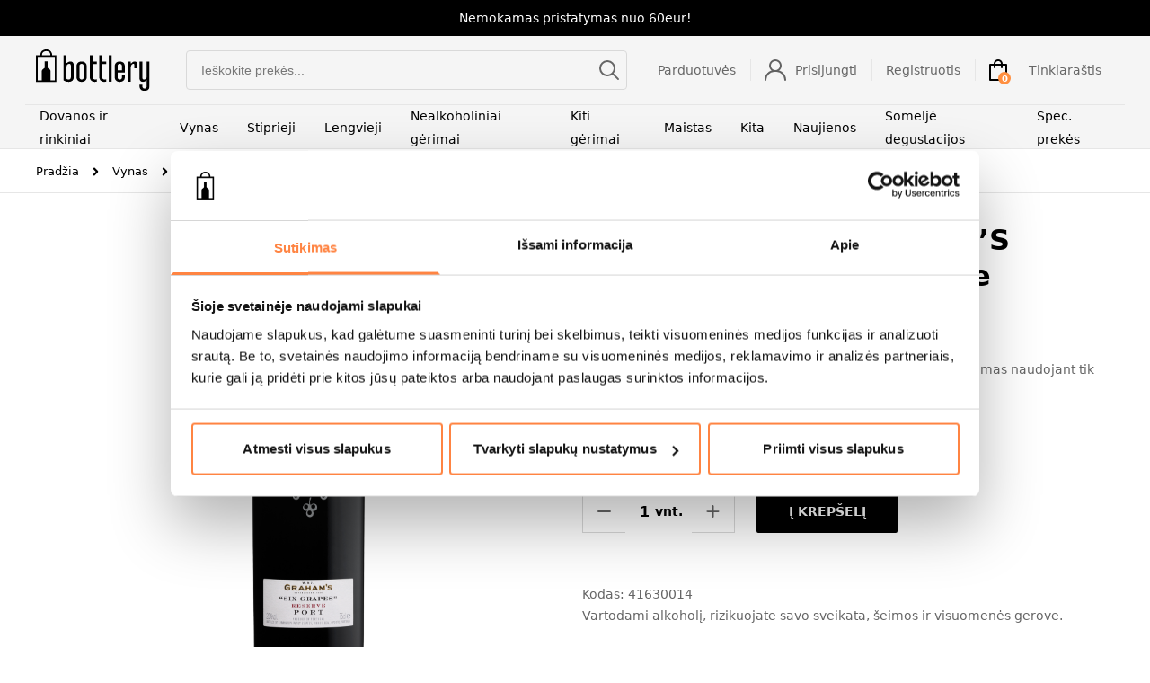

--- FILE ---
content_type: text/html; charset=UTF-8
request_url: https://bottlery.eu/produktas/grahams-six-grapes-ruby-reserve-porto-d-o/
body_size: 25763
content:
<!doctype html>
<html lang="lt-LT">
  <head>
    <meta charset="utf-8">
    <meta name="viewport" content="width=device-width, initial-scale=1">
    <meta name="verify-neopay" content="bfcacdfdea54d7b07d6b9c9f108118a6">
    				<script>document.documentElement.className = document.documentElement.className + ' yes-js js_active js'</script>
			<meta name='robots' content='index, follow, max-image-preview:large, max-snippet:-1, max-video-preview:-1' />

<!-- Google Tag Manager for WordPress by gtm4wp.com -->
<script data-cfasync="false" data-pagespeed-no-defer>
	var gtm4wp_datalayer_name = "dataLayer";
	var dataLayer = dataLayer || [];
	const gtm4wp_use_sku_instead = 1;
	const gtm4wp_currency = 'EUR';
	const gtm4wp_product_per_impression = 8;
	const gtm4wp_clear_ecommerce = false;
	const gtm4wp_datalayer_max_timeout = 2000;
</script>
<!-- End Google Tag Manager for WordPress by gtm4wp.com -->
	<!-- This site is optimized with the Yoast SEO plugin v26.7 - https://yoast.com/wordpress/plugins/seo/ -->
	<title>Likerinis vynas GRAHAM&#8217;S Six Grapes Ruby Reserve Porto D.O. 0.75l 20.0% | bottlery</title>
	<meta name="description" content="Graham&#039;s Six Grapes tai Ruby stiliau porto vynas, kuris gaminamas naudojant tik aukščiausią įvertinimą gavusią žaliavą." />
	<link rel="canonical" href="https://bottlery.eu/produktas/grahams-six-grapes-ruby-reserve-porto-d-o/" />
	<meta property="og:locale" content="lt_LT" />
	<meta property="og:type" content="article" />
	<meta property="og:title" content="Likerinis vynas GRAHAM&#8217;S Six Grapes Ruby Reserve Porto D.O. 0.75l 20.0% | bottlery" />
	<meta property="og:description" content="Graham&#039;s Six Grapes tai Ruby stiliau porto vynas, kuris gaminamas naudojant tik aukščiausią įvertinimą gavusią žaliavą." />
	<meta property="og:url" content="https://bottlery.eu/produktas/grahams-six-grapes-ruby-reserve-porto-d-o/" />
	<meta property="og:site_name" content="bottlery" />
	<meta property="article:modified_time" content="2026-01-21T15:36:27+00:00" />
	<meta property="og:image" content="https://bottlery.eu/app/uploads/5010867400245.png" />
	<meta property="og:image:width" content="964" />
	<meta property="og:image:height" content="2362" />
	<meta property="og:image:type" content="image/png" />
	<meta name="twitter:card" content="summary_large_image" />
	<script type="application/ld+json" class="yoast-schema-graph">{"@context":"https://schema.org","@graph":[{"@type":"WebPage","@id":"https://bottlery.eu/produktas/grahams-six-grapes-ruby-reserve-porto-d-o/","url":"https://bottlery.eu/produktas/grahams-six-grapes-ruby-reserve-porto-d-o/","name":"GRAHAM'S Six Grapes Ruby Reserve Porto D.O. | bottlery","isPartOf":{"@id":"https://bottlery.eu/#website"},"primaryImageOfPage":{"@id":"https://bottlery.eu/produktas/grahams-six-grapes-ruby-reserve-porto-d-o/#primaryimage"},"image":{"@id":"https://bottlery.eu/produktas/grahams-six-grapes-ruby-reserve-porto-d-o/#primaryimage"},"thumbnailUrl":"https://bottlery.eu/app/uploads/5010867400245.png","datePublished":"2020-06-17T17:54:37+00:00","dateModified":"2026-01-21T15:36:27+00:00","breadcrumb":{"@id":"https://bottlery.eu/produktas/grahams-six-grapes-ruby-reserve-porto-d-o/#breadcrumb"},"inLanguage":"lt-LT","potentialAction":[{"@type":"ReadAction","target":["https://bottlery.eu/produktas/grahams-six-grapes-ruby-reserve-porto-d-o/"]}]},{"@type":"ImageObject","inLanguage":"lt-LT","@id":"https://bottlery.eu/produktas/grahams-six-grapes-ruby-reserve-porto-d-o/#primaryimage","url":"https://bottlery.eu/app/uploads/5010867400245.png","contentUrl":"https://bottlery.eu/app/uploads/5010867400245.png","width":964,"height":2362},{"@type":"BreadcrumbList","@id":"https://bottlery.eu/produktas/grahams-six-grapes-ruby-reserve-porto-d-o/#breadcrumb","itemListElement":[{"@type":"ListItem","position":1,"name":"Home","item":"https://bottlery.eu/"},{"@type":"ListItem","position":2,"name":"Prekės","item":"https://bottlery.eu/prekes/"},{"@type":"ListItem","position":3,"name":"GRAHAM&#8217;S Six Grapes Ruby Reserve Porto D.O."}]},{"@type":"WebSite","@id":"https://bottlery.eu/#website","url":"https://bottlery.eu/","name":"bottlery","description":"Skanaus gyvenimo ingridientai","publisher":{"@id":"https://bottlery.eu/#organization"},"potentialAction":[{"@type":"SearchAction","target":{"@type":"EntryPoint","urlTemplate":"https://bottlery.eu/search/{search_term_string}"},"query-input":{"@type":"PropertyValueSpecification","valueRequired":true,"valueName":"search_term_string"}}],"inLanguage":"lt-LT"},{"@type":"Organization","@id":"https://bottlery.eu/#organization","name":"Bottlery","url":"https://bottlery.eu/","logo":{"@type":"ImageObject","inLanguage":"lt-LT","@id":"https://bottlery.eu/#/schema/logo/image/","url":"/app/uploads/pic_important-post-2.jpg","contentUrl":"/app/uploads/pic_important-post-2.jpg","width":378,"height":272,"caption":"Bottlery"},"image":{"@id":"https://bottlery.eu/#/schema/logo/image/"}}]}</script>
	<!-- / Yoast SEO plugin. -->


<link rel='dns-prefetch' href='//psd2.neopay.lt' />
<style id='wp-img-auto-sizes-contain-inline-css'>
img:is([sizes=auto i],[sizes^="auto," i]){contain-intrinsic-size:3000px 1500px}
/*# sourceURL=wp-img-auto-sizes-contain-inline-css */
</style>
<style id='classic-theme-styles-inline-css'>
/*! This file is auto-generated */
.wp-block-button__link{color:#fff;background-color:#32373c;border-radius:9999px;box-shadow:none;text-decoration:none;padding:calc(.667em + 2px) calc(1.333em + 2px);font-size:1.125em}.wp-block-file__button{background:#32373c;color:#fff;text-decoration:none}
/*# sourceURL=/wp-includes/css/classic-themes.min.css */
</style>
<link rel="stylesheet" href="https://bottlery.eu/app/plugins/contact-form-7/includes/css/styles.css?ver=6.1.4"><link rel="stylesheet" href="https://bottlery.eu/app/plugins/woocommerce/assets/css/select2.css?ver=10.4.2"><link rel="stylesheet" href="https://bottlery.eu/app/plugins/woocommerce-post-lt-address-autocomplete/public/css/woocommerce-post-lt-address-autocomplete-public.css?ver=1.0.0"><style id='woocommerce-inline-inline-css'>
.woocommerce form .form-row .required { visibility: visible; }
/*# sourceURL=woocommerce-inline-inline-css */
</style>
<link rel="stylesheet" href="https://bottlery.eu/app/plugins/yith-woocommerce-wishlist/assets/css/jquery.selectBox.css?ver=1.2.0"><link rel="stylesheet" href="//bottlery.eu/app/plugins/woocommerce/assets/css/prettyPhoto.css?ver=3.1.6"><link rel="stylesheet" href="https://bottlery.eu/app/plugins/yith-woocommerce-wishlist/assets/css/style.css?ver=4.11.0"><style id='yith-wcwl-main-inline-css'>
 :root { --color-add-to-wishlist-background: #333333; --color-add-to-wishlist-text: #FFFFFF; --color-add-to-wishlist-border: #333333; --color-add-to-wishlist-background-hover: #333333; --color-add-to-wishlist-text-hover: #FFFFFF; --color-add-to-wishlist-border-hover: #333333; --rounded-corners-radius: 16px; --color-add-to-cart-background: #333333; --color-add-to-cart-text: #FFFFFF; --color-add-to-cart-border: #333333; --color-add-to-cart-background-hover: #4F4F4F; --color-add-to-cart-text-hover: #FFFFFF; --color-add-to-cart-border-hover: #4F4F4F; --add-to-cart-rounded-corners-radius: 16px; --color-button-style-1-background: #333333; --color-button-style-1-text: #FFFFFF; --color-button-style-1-border: #333333; --color-button-style-1-background-hover: #4F4F4F; --color-button-style-1-text-hover: #FFFFFF; --color-button-style-1-border-hover: #4F4F4F; --color-button-style-2-background: #333333; --color-button-style-2-text: #FFFFFF; --color-button-style-2-border: #333333; --color-button-style-2-background-hover: #4F4F4F; --color-button-style-2-text-hover: #FFFFFF; --color-button-style-2-border-hover: #4F4F4F; --color-wishlist-table-background: #FFFFFF; --color-wishlist-table-text: #6d6c6c; --color-wishlist-table-border: #FFFFFF; --color-headers-background: #F4F4F4; --color-share-button-color: #FFFFFF; --color-share-button-color-hover: #FFFFFF; --color-fb-button-background: #39599E; --color-fb-button-background-hover: #595A5A; --color-tw-button-background: #45AFE2; --color-tw-button-background-hover: #595A5A; --color-pr-button-background: #AB2E31; --color-pr-button-background-hover: #595A5A; --color-em-button-background: #FBB102; --color-em-button-background-hover: #595A5A; --color-wa-button-background: #00A901; --color-wa-button-background-hover: #595A5A; --feedback-duration: 3s } 
 :root { --color-add-to-wishlist-background: #333333; --color-add-to-wishlist-text: #FFFFFF; --color-add-to-wishlist-border: #333333; --color-add-to-wishlist-background-hover: #333333; --color-add-to-wishlist-text-hover: #FFFFFF; --color-add-to-wishlist-border-hover: #333333; --rounded-corners-radius: 16px; --color-add-to-cart-background: #333333; --color-add-to-cart-text: #FFFFFF; --color-add-to-cart-border: #333333; --color-add-to-cart-background-hover: #4F4F4F; --color-add-to-cart-text-hover: #FFFFFF; --color-add-to-cart-border-hover: #4F4F4F; --add-to-cart-rounded-corners-radius: 16px; --color-button-style-1-background: #333333; --color-button-style-1-text: #FFFFFF; --color-button-style-1-border: #333333; --color-button-style-1-background-hover: #4F4F4F; --color-button-style-1-text-hover: #FFFFFF; --color-button-style-1-border-hover: #4F4F4F; --color-button-style-2-background: #333333; --color-button-style-2-text: #FFFFFF; --color-button-style-2-border: #333333; --color-button-style-2-background-hover: #4F4F4F; --color-button-style-2-text-hover: #FFFFFF; --color-button-style-2-border-hover: #4F4F4F; --color-wishlist-table-background: #FFFFFF; --color-wishlist-table-text: #6d6c6c; --color-wishlist-table-border: #FFFFFF; --color-headers-background: #F4F4F4; --color-share-button-color: #FFFFFF; --color-share-button-color-hover: #FFFFFF; --color-fb-button-background: #39599E; --color-fb-button-background-hover: #595A5A; --color-tw-button-background: #45AFE2; --color-tw-button-background-hover: #595A5A; --color-pr-button-background: #AB2E31; --color-pr-button-background-hover: #595A5A; --color-em-button-background: #FBB102; --color-em-button-background-hover: #595A5A; --color-wa-button-background: #00A901; --color-wa-button-background-hover: #595A5A; --feedback-duration: 3s } 
/*# sourceURL=yith-wcwl-main-inline-css */
</style>
<link rel="stylesheet" href="https://bottlery.eu/app/plugins/ajax-search-for-woocommerce-premium/assets/css/style.min.css?ver=1.30.1"><link rel="stylesheet" href="https://bottlery.eu/app/plugins/neopay-woocommerce/assets/css/styles.css?ver=1.0"><link rel="stylesheet" href="https://bottlery.eu/app/plugins/wpc-grouped-product-premium/assets/slick/slick.css?ver=6.9"><link rel="stylesheet" href="https://bottlery.eu/app/themes/bottlery/public/css/app.3465d2.css"><script src="//code.jquery.com/jquery-3.6.0.min.js?ver=3.6.0"></script><script src="https://bottlery.eu/app/plugins/woocommerce/assets/js/jquery-blockui/jquery.blockUI.min.js?ver=2.7.0-wc.10.4.2" defer data-wp-strategy="defer"></script><script id="wc-add-to-cart-js-extra">
var wc_add_to_cart_params = {"ajax_url":"/wp/wp-admin/admin-ajax.php","wc_ajax_url":"/?wc-ajax=%%endpoint%%","i18n_view_cart":"Per\u017ei\u016br\u0117ti krep\u0161el\u012f","cart_url":"https://bottlery.eu/krepselis/","is_cart":"","cart_redirect_after_add":"no"};
//# sourceURL=wc-add-to-cart-js-extra
</script>
<script src="https://bottlery.eu/app/plugins/woocommerce/assets/js/frontend/add-to-cart.min.js?ver=10.4.2" defer data-wp-strategy="defer"></script><script id="wc-single-product-js-extra">
var wc_single_product_params = {"i18n_required_rating_text":"Pasirinkite \u012fvertinim\u0105","i18n_rating_options":["1 of 5 stars","2 of 5 stars","3 of 5 stars","4 of 5 stars","5 of 5 stars"],"i18n_product_gallery_trigger_text":"View full-screen image gallery","review_rating_required":"yes","flexslider":{"rtl":false,"animation":"slide","smoothHeight":true,"directionNav":false,"controlNav":"thumbnails","slideshow":false,"animationSpeed":500,"animationLoop":false,"allowOneSlide":false},"zoom_enabled":"","zoom_options":[],"photoswipe_enabled":"","photoswipe_options":{"shareEl":false,"closeOnScroll":false,"history":false,"hideAnimationDuration":0,"showAnimationDuration":0},"flexslider_enabled":""};
//# sourceURL=wc-single-product-js-extra
</script>
<script src="https://bottlery.eu/app/plugins/woocommerce/assets/js/frontend/single-product.min.js?ver=10.4.2" defer data-wp-strategy="defer"></script><script src="https://bottlery.eu/app/plugins/woocommerce/assets/js/js-cookie/js.cookie.min.js?ver=2.1.4-wc.10.4.2" defer data-wp-strategy="defer"></script><script id="woocommerce-js-extra">
var woocommerce_params = {"ajax_url":"/wp/wp-admin/admin-ajax.php","wc_ajax_url":"/?wc-ajax=%%endpoint%%","i18n_password_show":"Show password","i18n_password_hide":"Hide password"};
//# sourceURL=woocommerce-js-extra
</script>
<script src="https://bottlery.eu/app/plugins/woocommerce/assets/js/frontend/woocommerce.min.js?ver=10.4.2" defer data-wp-strategy="defer"></script>
<!-- Google Tag Manager for WordPress by gtm4wp.com -->
<!-- GTM Container placement set to automatic -->
<script data-cfasync="false" data-pagespeed-no-defer>
	var dataLayer_content = {"visitorLoginState":"logged-out","pagePostType":"product","pagePostType2":"single-product","browserName":"","browserVersion":"","browserEngineName":"","browserEngineVersion":"","osName":"","osVersion":"","deviceType":"bot","deviceManufacturer":"","deviceModel":"","customerTotalOrders":0,"customerTotalOrderValue":0,"customerFirstName":"","customerLastName":"","customerBillingFirstName":"","customerBillingLastName":"","customerBillingCompany":"","customerBillingAddress1":"","customerBillingAddress2":"","customerBillingCity":"","customerBillingState":"","customerBillingPostcode":"","customerBillingCountry":"","customerBillingEmail":"","customerBillingEmailHash":"","customerBillingPhone":"","customerShippingFirstName":"","customerShippingLastName":"","customerShippingCompany":"","customerShippingAddress1":"","customerShippingAddress2":"","customerShippingCity":"","customerShippingState":"","customerShippingPostcode":"","customerShippingCountry":"","cartContent":{"totals":{"applied_coupons":[],"discount_total":0,"subtotal":0,"total":0},"items":[]},"productRatingCounts":[],"productAverageRating":0,"productReviewCount":0,"productType":"simple","productIsVariable":0};
	dataLayer.push( dataLayer_content );
</script>
<script data-cfasync="false" data-pagespeed-no-defer>
(function(w,d,s,l,i){w[l]=w[l]||[];w[l].push({'gtm.start':
new Date().getTime(),event:'gtm.js'});var f=d.getElementsByTagName(s)[0],
j=d.createElement(s),dl=l!='dataLayer'?'&l='+l:'';j.async=true;j.src=
'//www.googletagmanager.com/gtm.js?id='+i+dl;f.parentNode.insertBefore(j,f);
})(window,document,'script','dataLayer','GTM-M3DRWT');
</script>
<!-- End Google Tag Manager for WordPress by gtm4wp.com -->		<style>
			.dgwt-wcas-ico-magnifier,.dgwt-wcas-ico-magnifier-handler{max-width:20px}.dgwt-wcas-search-wrapp{max-width:600px}		</style>
			<noscript><style>.woocommerce-product-gallery{ opacity: 1 !important; }</style></noscript>
	<link rel="icon" href="https://bottlery.eu/app/uploads/cropped-favicon-32x32.png" sizes="32x32">
<link rel="icon" href="https://bottlery.eu/app/uploads/cropped-favicon-192x192.png" sizes="192x192">
<link rel="apple-touch-icon" href="https://bottlery.eu/app/uploads/cropped-favicon-180x180.png">
<meta name="msapplication-TileImage" content="https://bottlery.eu/app/uploads/cropped-favicon-270x270.png">
		<style id="wp-custom-css">
			#contentVideo {
	margin:auto;
	width:100%;
}

.grecaptcha-badge {
	display:none;
}
@media(max-width: 768px) {
	.gform_wrapper.gravity-theme .gfield select.medium {
	width: 100%!important;
	}
}
@media(min-width: 569px) {
	.survey_label {
		display: none;
	}
}

@media(max-width: 568px) {
	.survey-form-note {
		display: none;
	}
}
.gravity-theme .gform_fields table.gsurvey-likert td:after {
	line-height: 40px;
}

.gform_required_legend {
	display: none;
}		</style>
		  <style id='global-styles-inline-css'>
:root{--wp--preset--aspect-ratio--square: 1;--wp--preset--aspect-ratio--4-3: 4/3;--wp--preset--aspect-ratio--3-4: 3/4;--wp--preset--aspect-ratio--3-2: 3/2;--wp--preset--aspect-ratio--2-3: 2/3;--wp--preset--aspect-ratio--16-9: 16/9;--wp--preset--aspect-ratio--9-16: 9/16;--wp--preset--color--black: #000000;--wp--preset--color--cyan-bluish-gray: #abb8c3;--wp--preset--color--white: #ffffff;--wp--preset--color--pale-pink: #f78da7;--wp--preset--color--vivid-red: #cf2e2e;--wp--preset--color--luminous-vivid-orange: #ff6900;--wp--preset--color--luminous-vivid-amber: #fcb900;--wp--preset--color--light-green-cyan: #7bdcb5;--wp--preset--color--vivid-green-cyan: #00d084;--wp--preset--color--pale-cyan-blue: #8ed1fc;--wp--preset--color--vivid-cyan-blue: #0693e3;--wp--preset--color--vivid-purple: #9b51e0;--wp--preset--gradient--vivid-cyan-blue-to-vivid-purple: linear-gradient(135deg,rgb(6,147,227) 0%,rgb(155,81,224) 100%);--wp--preset--gradient--light-green-cyan-to-vivid-green-cyan: linear-gradient(135deg,rgb(122,220,180) 0%,rgb(0,208,130) 100%);--wp--preset--gradient--luminous-vivid-amber-to-luminous-vivid-orange: linear-gradient(135deg,rgb(252,185,0) 0%,rgb(255,105,0) 100%);--wp--preset--gradient--luminous-vivid-orange-to-vivid-red: linear-gradient(135deg,rgb(255,105,0) 0%,rgb(207,46,46) 100%);--wp--preset--gradient--very-light-gray-to-cyan-bluish-gray: linear-gradient(135deg,rgb(238,238,238) 0%,rgb(169,184,195) 100%);--wp--preset--gradient--cool-to-warm-spectrum: linear-gradient(135deg,rgb(74,234,220) 0%,rgb(151,120,209) 20%,rgb(207,42,186) 40%,rgb(238,44,130) 60%,rgb(251,105,98) 80%,rgb(254,248,76) 100%);--wp--preset--gradient--blush-light-purple: linear-gradient(135deg,rgb(255,206,236) 0%,rgb(152,150,240) 100%);--wp--preset--gradient--blush-bordeaux: linear-gradient(135deg,rgb(254,205,165) 0%,rgb(254,45,45) 50%,rgb(107,0,62) 100%);--wp--preset--gradient--luminous-dusk: linear-gradient(135deg,rgb(255,203,112) 0%,rgb(199,81,192) 50%,rgb(65,88,208) 100%);--wp--preset--gradient--pale-ocean: linear-gradient(135deg,rgb(255,245,203) 0%,rgb(182,227,212) 50%,rgb(51,167,181) 100%);--wp--preset--gradient--electric-grass: linear-gradient(135deg,rgb(202,248,128) 0%,rgb(113,206,126) 100%);--wp--preset--gradient--midnight: linear-gradient(135deg,rgb(2,3,129) 0%,rgb(40,116,252) 100%);--wp--preset--font-size--small: 13px;--wp--preset--font-size--medium: 20px;--wp--preset--font-size--large: 36px;--wp--preset--font-size--x-large: 42px;--wp--preset--spacing--20: 0.44rem;--wp--preset--spacing--30: 0.67rem;--wp--preset--spacing--40: 1rem;--wp--preset--spacing--50: 1.5rem;--wp--preset--spacing--60: 2.25rem;--wp--preset--spacing--70: 3.38rem;--wp--preset--spacing--80: 5.06rem;--wp--preset--shadow--natural: 6px 6px 9px rgba(0, 0, 0, 0.2);--wp--preset--shadow--deep: 12px 12px 50px rgba(0, 0, 0, 0.4);--wp--preset--shadow--sharp: 6px 6px 0px rgba(0, 0, 0, 0.2);--wp--preset--shadow--outlined: 6px 6px 0px -3px rgb(255, 255, 255), 6px 6px rgb(0, 0, 0);--wp--preset--shadow--crisp: 6px 6px 0px rgb(0, 0, 0);}:where(.is-layout-flex){gap: 0.5em;}:where(.is-layout-grid){gap: 0.5em;}body .is-layout-flex{display: flex;}.is-layout-flex{flex-wrap: wrap;align-items: center;}.is-layout-flex > :is(*, div){margin: 0;}body .is-layout-grid{display: grid;}.is-layout-grid > :is(*, div){margin: 0;}:where(.wp-block-columns.is-layout-flex){gap: 2em;}:where(.wp-block-columns.is-layout-grid){gap: 2em;}:where(.wp-block-post-template.is-layout-flex){gap: 1.25em;}:where(.wp-block-post-template.is-layout-grid){gap: 1.25em;}.has-black-color{color: var(--wp--preset--color--black) !important;}.has-cyan-bluish-gray-color{color: var(--wp--preset--color--cyan-bluish-gray) !important;}.has-white-color{color: var(--wp--preset--color--white) !important;}.has-pale-pink-color{color: var(--wp--preset--color--pale-pink) !important;}.has-vivid-red-color{color: var(--wp--preset--color--vivid-red) !important;}.has-luminous-vivid-orange-color{color: var(--wp--preset--color--luminous-vivid-orange) !important;}.has-luminous-vivid-amber-color{color: var(--wp--preset--color--luminous-vivid-amber) !important;}.has-light-green-cyan-color{color: var(--wp--preset--color--light-green-cyan) !important;}.has-vivid-green-cyan-color{color: var(--wp--preset--color--vivid-green-cyan) !important;}.has-pale-cyan-blue-color{color: var(--wp--preset--color--pale-cyan-blue) !important;}.has-vivid-cyan-blue-color{color: var(--wp--preset--color--vivid-cyan-blue) !important;}.has-vivid-purple-color{color: var(--wp--preset--color--vivid-purple) !important;}.has-black-background-color{background-color: var(--wp--preset--color--black) !important;}.has-cyan-bluish-gray-background-color{background-color: var(--wp--preset--color--cyan-bluish-gray) !important;}.has-white-background-color{background-color: var(--wp--preset--color--white) !important;}.has-pale-pink-background-color{background-color: var(--wp--preset--color--pale-pink) !important;}.has-vivid-red-background-color{background-color: var(--wp--preset--color--vivid-red) !important;}.has-luminous-vivid-orange-background-color{background-color: var(--wp--preset--color--luminous-vivid-orange) !important;}.has-luminous-vivid-amber-background-color{background-color: var(--wp--preset--color--luminous-vivid-amber) !important;}.has-light-green-cyan-background-color{background-color: var(--wp--preset--color--light-green-cyan) !important;}.has-vivid-green-cyan-background-color{background-color: var(--wp--preset--color--vivid-green-cyan) !important;}.has-pale-cyan-blue-background-color{background-color: var(--wp--preset--color--pale-cyan-blue) !important;}.has-vivid-cyan-blue-background-color{background-color: var(--wp--preset--color--vivid-cyan-blue) !important;}.has-vivid-purple-background-color{background-color: var(--wp--preset--color--vivid-purple) !important;}.has-black-border-color{border-color: var(--wp--preset--color--black) !important;}.has-cyan-bluish-gray-border-color{border-color: var(--wp--preset--color--cyan-bluish-gray) !important;}.has-white-border-color{border-color: var(--wp--preset--color--white) !important;}.has-pale-pink-border-color{border-color: var(--wp--preset--color--pale-pink) !important;}.has-vivid-red-border-color{border-color: var(--wp--preset--color--vivid-red) !important;}.has-luminous-vivid-orange-border-color{border-color: var(--wp--preset--color--luminous-vivid-orange) !important;}.has-luminous-vivid-amber-border-color{border-color: var(--wp--preset--color--luminous-vivid-amber) !important;}.has-light-green-cyan-border-color{border-color: var(--wp--preset--color--light-green-cyan) !important;}.has-vivid-green-cyan-border-color{border-color: var(--wp--preset--color--vivid-green-cyan) !important;}.has-pale-cyan-blue-border-color{border-color: var(--wp--preset--color--pale-cyan-blue) !important;}.has-vivid-cyan-blue-border-color{border-color: var(--wp--preset--color--vivid-cyan-blue) !important;}.has-vivid-purple-border-color{border-color: var(--wp--preset--color--vivid-purple) !important;}.has-vivid-cyan-blue-to-vivid-purple-gradient-background{background: var(--wp--preset--gradient--vivid-cyan-blue-to-vivid-purple) !important;}.has-light-green-cyan-to-vivid-green-cyan-gradient-background{background: var(--wp--preset--gradient--light-green-cyan-to-vivid-green-cyan) !important;}.has-luminous-vivid-amber-to-luminous-vivid-orange-gradient-background{background: var(--wp--preset--gradient--luminous-vivid-amber-to-luminous-vivid-orange) !important;}.has-luminous-vivid-orange-to-vivid-red-gradient-background{background: var(--wp--preset--gradient--luminous-vivid-orange-to-vivid-red) !important;}.has-very-light-gray-to-cyan-bluish-gray-gradient-background{background: var(--wp--preset--gradient--very-light-gray-to-cyan-bluish-gray) !important;}.has-cool-to-warm-spectrum-gradient-background{background: var(--wp--preset--gradient--cool-to-warm-spectrum) !important;}.has-blush-light-purple-gradient-background{background: var(--wp--preset--gradient--blush-light-purple) !important;}.has-blush-bordeaux-gradient-background{background: var(--wp--preset--gradient--blush-bordeaux) !important;}.has-luminous-dusk-gradient-background{background: var(--wp--preset--gradient--luminous-dusk) !important;}.has-pale-ocean-gradient-background{background: var(--wp--preset--gradient--pale-ocean) !important;}.has-electric-grass-gradient-background{background: var(--wp--preset--gradient--electric-grass) !important;}.has-midnight-gradient-background{background: var(--wp--preset--gradient--midnight) !important;}.has-small-font-size{font-size: var(--wp--preset--font-size--small) !important;}.has-medium-font-size{font-size: var(--wp--preset--font-size--medium) !important;}.has-large-font-size{font-size: var(--wp--preset--font-size--large) !important;}.has-x-large-font-size{font-size: var(--wp--preset--font-size--x-large) !important;}
/*# sourceURL=global-styles-inline-css */
</style>
<link rel="stylesheet" href="https://bottlery.eu/app/plugins/woocommerce/assets/client/blocks/wc-blocks.css?ver=wc-10.4.2"></head>

  <body class="wp-singular product-template-default single single-product postid-1055 wp-embed-responsive wp-theme-bottlery loading theme-bottlery woocommerce woocommerce-page woocommerce-no-js grahams-six-grapes-ruby-reserve-porto-d-o">
    
<!-- GTM Container placement set to automatic -->
<!-- Google Tag Manager (noscript) -->
				<noscript><iframe src="https://www.googletagmanager.com/ns.html?id=GTM-M3DRWT" height="0" width="0" style="display:none;visibility:hidden" aria-hidden="true"></iframe></noscript>
<!-- End Google Tag Manager (noscript) -->    
    <div id="app">
      <header class="site-header">
    <div class="note">
    <p>Nemokamas pristatymas nuo 60eur!</p>

  </div>
    <div class="header-body bg-black-4">

    <div class="header-top flex justify-between items-center">

      <div class="flex items-center">
        <button id="hamburger" class="hamburger hamburger--collapse" type="button">
            <span class="hamburger-box">
              <span class="hamburger-inner"></span>
            </span>
        </button>

        <div class="main-logo sm:mr-10">
          <a href="https://bottlery.eu/" class="block" title="Back to the Home page">
            <img src="https://bottlery.eu/app/uploads/logo.svg" alt="Logo">
          </a>
        </div>
      </div>

      <div class="header-search w-full max-w-[495px] hidden sm:flex items-center relative">
        <div  class="dgwt-wcas-search-wrapp dgwt-wcas-has-submit woocommerce dgwt-wcas-style-pirx js-dgwt-wcas-layout-classic dgwt-wcas-layout-classic js-dgwt-wcas-mobile-overlay-enabled">
		<form class="dgwt-wcas-search-form" role="search" action="https://bottlery.eu/" method="get">
		<div class="dgwt-wcas-sf-wrapp">
						<label class="screen-reader-text"
				   for="dgwt-wcas-search-input-1">Products search</label>

			<input id="dgwt-wcas-search-input-1"
				   type="search"
				   class="dgwt-wcas-search-input"
				   name="s"
				   value=""
				   placeholder="Ieškokite prekės..."
				   autocomplete="off"
							/>
			<div class="dgwt-wcas-preloader"></div>

			<div class="dgwt-wcas-voice-search"></div>

							<button type="submit"
						aria-label="Search"
						class="dgwt-wcas-search-submit">				<svg class="dgwt-wcas-ico-magnifier" xmlns="http://www.w3.org/2000/svg" width="18" height="18" viewBox="0 0 18 18">
					<path  d=" M 16.722523,17.901412 C 16.572585,17.825208 15.36088,16.670476 14.029846,15.33534 L 11.609782,12.907819 11.01926,13.29667 C 8.7613237,14.783493 5.6172703,14.768302 3.332423,13.259528 -0.07366363,11.010358 -1.0146502,6.5989684 1.1898146,3.2148776
						  1.5505179,2.6611594 2.4056498,1.7447266 2.9644271,1.3130497 3.4423015,0.94387379 4.3921825,0.48568469 5.1732652,0.2475835 5.886299,0.03022609 6.1341883,0 7.2037391,0 8.2732897,0 8.521179,0.03022609 9.234213,0.2475835 c 0.781083,0.23810119 1.730962,0.69629029 2.208837,1.0654662
						  0.532501,0.4113763 1.39922,1.3400096 1.760153,1.8858877 1.520655,2.2998531 1.599025,5.3023778 0.199549,7.6451086 -0.208076,0.348322 -0.393306,0.668209 -0.411622,0.710863 -0.01831,0.04265 1.065556,1.18264 2.408603,2.533307 1.343046,1.350666 2.486621,2.574792 2.541278,2.720279 0.282475,0.7519
						  -0.503089,1.456506 -1.218488,1.092917 z M 8.4027892,12.475062 C 9.434946,12.25579 10.131043,11.855461 10.99416,10.984753 11.554519,10.419467 11.842507,10.042366 12.062078,9.5863882 12.794223,8.0659672 12.793657,6.2652398 12.060578,4.756293 11.680383,3.9737304 10.453587,2.7178427
						  9.730569,2.3710306 8.6921295,1.8729196 8.3992147,1.807606 7.2037567,1.807606 6.0082984,1.807606 5.7153841,1.87292 4.6769446,2.3710306 3.9539263,2.7178427 2.7271301,3.9737304 2.3469352,4.756293 1.6138384,6.2652398 1.6132726,8.0659672 2.3454252,9.5863882 c 0.4167354,0.8654208 1.5978784,2.0575608
						  2.4443766,2.4671358 1.0971012,0.530827 2.3890403,0.681561 3.6130134,0.421538 z
					"/>
				</svg>
				</button>
			
			<input type="hidden" name="post_type" value="product"/>
			<input type="hidden" name="dgwt_wcas" value="1"/>

			
					</div>
	</form>
</div>

      </div>

      <div class="flex items-center">
        <div class="header-search w-full sm:max-w-[495px] h-[40px] sm:hidden flex items-center">
          <div  class="dgwt-wcas-search-wrapp dgwt-wcas-has-submit woocommerce dgwt-wcas-style-pirx js-dgwt-wcas-layout-classic dgwt-wcas-layout-classic js-dgwt-wcas-mobile-overlay-enabled">
		<form class="dgwt-wcas-search-form" role="search" action="https://bottlery.eu/" method="get">
		<div class="dgwt-wcas-sf-wrapp">
						<label class="screen-reader-text"
				   for="dgwt-wcas-search-input-2">Products search</label>

			<input id="dgwt-wcas-search-input-2"
				   type="search"
				   class="dgwt-wcas-search-input"
				   name="s"
				   value=""
				   placeholder="Ieškokite prekės..."
				   autocomplete="off"
							/>
			<div class="dgwt-wcas-preloader"></div>

			<div class="dgwt-wcas-voice-search"></div>

							<button type="submit"
						aria-label="Search"
						class="dgwt-wcas-search-submit">				<svg class="dgwt-wcas-ico-magnifier" xmlns="http://www.w3.org/2000/svg" width="18" height="18" viewBox="0 0 18 18">
					<path  d=" M 16.722523,17.901412 C 16.572585,17.825208 15.36088,16.670476 14.029846,15.33534 L 11.609782,12.907819 11.01926,13.29667 C 8.7613237,14.783493 5.6172703,14.768302 3.332423,13.259528 -0.07366363,11.010358 -1.0146502,6.5989684 1.1898146,3.2148776
						  1.5505179,2.6611594 2.4056498,1.7447266 2.9644271,1.3130497 3.4423015,0.94387379 4.3921825,0.48568469 5.1732652,0.2475835 5.886299,0.03022609 6.1341883,0 7.2037391,0 8.2732897,0 8.521179,0.03022609 9.234213,0.2475835 c 0.781083,0.23810119 1.730962,0.69629029 2.208837,1.0654662
						  0.532501,0.4113763 1.39922,1.3400096 1.760153,1.8858877 1.520655,2.2998531 1.599025,5.3023778 0.199549,7.6451086 -0.208076,0.348322 -0.393306,0.668209 -0.411622,0.710863 -0.01831,0.04265 1.065556,1.18264 2.408603,2.533307 1.343046,1.350666 2.486621,2.574792 2.541278,2.720279 0.282475,0.7519
						  -0.503089,1.456506 -1.218488,1.092917 z M 8.4027892,12.475062 C 9.434946,12.25579 10.131043,11.855461 10.99416,10.984753 11.554519,10.419467 11.842507,10.042366 12.062078,9.5863882 12.794223,8.0659672 12.793657,6.2652398 12.060578,4.756293 11.680383,3.9737304 10.453587,2.7178427
						  9.730569,2.3710306 8.6921295,1.8729196 8.3992147,1.807606 7.2037567,1.807606 6.0082984,1.807606 5.7153841,1.87292 4.6769446,2.3710306 3.9539263,2.7178427 2.7271301,3.9737304 2.3469352,4.756293 1.6138384,6.2652398 1.6132726,8.0659672 2.3454252,9.5863882 c 0.4167354,0.8654208 1.5978784,2.0575608
						  2.4443766,2.4671358 1.0971012,0.530827 2.3890403,0.681561 3.6130134,0.421538 z
					"/>
				</svg>
				</button>
			
			<input type="hidden" name="post_type" value="product"/>
			<input type="hidden" name="dgwt_wcas" value="1"/>

			
					</div>
	</form>
</div>

          <button type="button" class="search-close"><svg class="stroke-current text-black" fill="none" width="19" height="19">
              <use xlink:href="https://bottlery.eu/app/themes/bottlery/public/images/icons/icons.98077e.svg#close"/>
            </svg></button>
        </div>

        <a href="https://bottlery.eu/paskyra/edit-account/" class="large:hidden block header-account-mob">
          <svg class="stroke-current text-gray mx-auto" fill="none" width="24" height="24">
            <use xlink:href="https://bottlery.eu/app/themes/bottlery/public/images/icons/icons.98077e.svg#account"/>
          </svg>
        </a>

        <nav id="navigation" class="menu-second-navigation-container h-full block">
                      <div class="menu-top-menu-container"><ul id="menu-top-menu" class="top-menu"><li id="menu-item-12249" class="menu-item menu-item-type-post_type menu-item-object-page menu-item-12249"><a href="https://bottlery.eu/parduotuves/"><span>Parduotuvės</span></a></li>
<li id="menu-item-12255" class="login log-hide menu-item menu-item-type-post_type menu-item-object-page menu-item-12255"><a href="https://bottlery.eu/paskyra/"><span>Prisijungti</span></a></li>
<li id="menu-item-12253" class="log-hide menu-item menu-item-type-post_type menu-item-object-page menu-item-12253"><a href="https://bottlery.eu/registracija/"><span>Registruotis</span></a></li>
</ul></div>
                  </nav>

<!--        <div class="lang js-lang">
          <ul class="border-none block bg-black-4 text-black cursor-pointer outline-none">
            <li><a href="">LT</a>
              <ul class="lang-submenu">
                <li><a href=""><span>Lietuviškai</span></a></li>
                <li><a href=""><span>English</span></a></li>
              </ul>
            </li>
          </ul>
        </div>-->

        
        <div class="header-adnl flex items-center divider">

        
          <div class="shop-bag">
            <a href="https://bottlery.eu/krepselis/">
              <svg class="stroke-current text-black mx-auto" fill="none" width="24" height="24">
                <use xlink:href="https://bottlery.eu/app/themes/bottlery/public/images/icons/icons.98077e.svg#shop-bag"/>
              </svg>
              <span><strong class="header-cart-count">0</strong></span>
            </a>
          </div>

                      <div class="menu-top-right-menu-container"><ul id="menu-top-right-menu" class="right-menu"><li id="menu-item-39500" class="menu-item menu-item-type-custom menu-item-object-custom menu-item-has-children menu-item-39500"><a href="#"><span>Tinklaraštis</span></a>
<ul class="sub-menu">
	<li id="menu-item-39502" class="menu-item menu-item-type-taxonomy menu-item-object-category menu-item-39502"><a href="https://bottlery.eu/straipsniai/aktualijos/"><span>Aktualijos</span></a></li>
	<li id="menu-item-39501" class="menu-item menu-item-type-taxonomy menu-item-object-category menu-item-39501"><a href="https://bottlery.eu/straipsniai/somelje-rekomenduoja/"><span>Someljė rekomenduoja</span></a></li>
</ul>
</li>
</ul></div>
                  </div>
      </div>

      <div class="header-support hidden">
        <h3 class="text-14px font-medium h">Reikia pagalbos?</h3>
        <div>
                    <a href="tel:+370 526 03230" class="flex items-center no-underline"><svg class="stroke-current text-black mx-auto" fill="black" width="18" height="18">
              <use xlink:href="https://bottlery.eu/app/themes/bottlery/public/images/icons/icons.98077e.svg#telephone"/>
            </svg><span class="text-14px font-bold pl-2">+370 526 03230</span></a>
                    </div>
      </div>

    </div>

    <div class="site-nav">
      <nav id="navigation" class="menu-primary-navigation-container">
                  <ul id="menu-main" class="menu"><li id="menu-item-8723" class="left menu-item menu-item-type-custom menu-item-object-custom menu-item-has-children menu-item-8723"><a href="#"><span>Dovanos ir rinkiniai</span></a>
<ul class="sub-menu">
	<li id="menu-item-34163" class="menu-item menu-item-type-post_type menu-item-object-page menu-item-34163"><a href="https://bottlery.eu/dovanu-idejos/"><span>Dovanų idėjos</span></a></li>
	<li id="menu-item-8724" class="menu-item menu-item-type-post_type menu-item-object-page menu-item-8724"><a href="https://bottlery.eu/rinkiniai/"><span>Rinkiniai</span></a></li>
</ul>
</li>
<li id="menu-item-25" class="col-3 left menu-item menu-item-type-taxonomy menu-item-object-product_cat current-product-ancestor current-menu-parent current-product-parent menu-item-has-children menu-item-25"><a href="https://bottlery.eu/produktai/vynas/"><span>Vynas</span></a>
<ul class="sub-menu">
	<li id="menu-item-26" class="menu-item menu-item-type-taxonomy menu-item-object-product_cat menu-item-26"><a href="https://bottlery.eu/produktai/vynas/baltas-vynas/"><span>Baltas vynas</span></a></li>
	<li id="menu-item-28" class="menu-item menu-item-type-taxonomy menu-item-object-product_cat current-product-ancestor current-menu-parent current-product-parent menu-item-28"><a href="https://bottlery.eu/produktai/vynas/raudonas-vynas/"><span>Raudonas vynas</span></a></li>
	<li id="menu-item-29" class="menu-item menu-item-type-taxonomy menu-item-object-product_cat menu-item-29"><a href="https://bottlery.eu/produktai/vynas/rozinis-vynas/"><span>Rožinis vynas</span></a></li>
	<li id="menu-item-27" class="menu-item menu-item-type-taxonomy menu-item-object-product_cat menu-item-27"><a href="https://bottlery.eu/produktai/vynas/putojantis-vynas/"><span>Putojantis vynas</span></a></li>
	<li id="menu-item-30" class="menu-item menu-item-type-taxonomy menu-item-object-product_cat menu-item-30"><a href="https://bottlery.eu/produktai/vynas/sampanas/"><span>Šampanas</span></a></li>
	<li id="menu-item-31" class="menu-item menu-item-type-taxonomy menu-item-object-product_cat menu-item-31"><a href="https://bottlery.eu/produktai/vynas/vermutas/"><span>Vermutas</span></a></li>
</ul>
</li>
<li id="menu-item-32" class="col-3 left menu-item menu-item-type-taxonomy menu-item-object-product_cat menu-item-has-children menu-item-32"><a href="https://bottlery.eu/produktai/stiprieji/"><span>Stiprieji</span></a>
<ul class="sub-menu">
	<li id="menu-item-34" class="menu-item menu-item-type-taxonomy menu-item-object-product_cat menu-item-34"><a href="https://bottlery.eu/produktai/stiprieji/brendis/"><span>Brendis</span></a></li>
	<li id="menu-item-35" class="menu-item menu-item-type-taxonomy menu-item-object-product_cat menu-item-35"><a href="https://bottlery.eu/produktai/stiprieji/degtine/"><span>Degtinė</span></a></li>
	<li id="menu-item-36" class="menu-item menu-item-type-taxonomy menu-item-object-product_cat menu-item-36"><a href="https://bottlery.eu/produktai/stiprieji/dzinas/"><span>Džinas</span></a></li>
	<li id="menu-item-37" class="menu-item menu-item-type-taxonomy menu-item-object-product_cat menu-item-37"><a href="https://bottlery.eu/produktai/stiprieji/kalvadosas/"><span>Kalvadosas</span></a></li>
	<li id="menu-item-38" class="menu-item menu-item-type-taxonomy menu-item-object-product_cat menu-item-38"><a href="https://bottlery.eu/produktai/stiprieji/konjakas/"><span>Konjakas</span></a></li>
	<li id="menu-item-33" class="menu-item menu-item-type-taxonomy menu-item-object-product_cat menu-item-33"><a href="https://bottlery.eu/produktai/stiprieji/armanjakas/"><span>Armanjakas</span></a></li>
	<li id="menu-item-39" class="menu-item menu-item-type-taxonomy menu-item-object-product_cat menu-item-39"><a href="https://bottlery.eu/produktai/stiprieji/likeris/"><span>Likeris</span></a></li>
	<li id="menu-item-40" class="menu-item menu-item-type-taxonomy menu-item-object-product_cat menu-item-40"><a href="https://bottlery.eu/produktai/stiprieji/romas/"><span>Romas</span></a></li>
	<li id="menu-item-41" class="menu-item menu-item-type-taxonomy menu-item-object-product_cat menu-item-41"><a href="https://bottlery.eu/produktai/stiprieji/tekila/"><span>Tekila</span></a></li>
	<li id="menu-item-42" class="menu-item menu-item-type-taxonomy menu-item-object-product_cat menu-item-42"><a href="https://bottlery.eu/produktai/stiprieji/trauktine/"><span>Trauktinė</span></a></li>
	<li id="menu-item-43" class="menu-item menu-item-type-taxonomy menu-item-object-product_cat menu-item-43"><a href="https://bottlery.eu/produktai/stiprieji/viskis/"><span>Viskis</span></a></li>
</ul>
</li>
<li id="menu-item-44" class="left menu-item menu-item-type-taxonomy menu-item-object-product_cat menu-item-has-children menu-item-44"><a href="https://bottlery.eu/produktai/lengvieji/"><span>Lengvieji</span></a>
<ul class="sub-menu">
	<li id="menu-item-45" class="menu-item menu-item-type-taxonomy menu-item-object-product_cat menu-item-45"><a href="https://bottlery.eu/produktai/lengvieji/alus/"><span>Alus</span></a></li>
	<li id="menu-item-46" class="menu-item menu-item-type-taxonomy menu-item-object-product_cat menu-item-46"><a href="https://bottlery.eu/produktai/lengvieji/kokteiliai/"><span>Kokteiliai</span></a></li>
	<li id="menu-item-47" class="menu-item menu-item-type-taxonomy menu-item-object-product_cat menu-item-47"><a href="https://bottlery.eu/produktai/lengvieji/sidras/"><span>Sidras</span></a></li>
</ul>
</li>
<li id="menu-item-39503" class="col-3 menu-item menu-item-type-taxonomy menu-item-object-product_cat menu-item-has-children menu-item-39503"><a href="https://bottlery.eu/produktai/nealkoholiniai-gerimai/"><span>Nealkoholiniai gėrimai</span></a>
<ul class="sub-menu">
	<li id="menu-item-39516" class="menu-item menu-item-type-taxonomy menu-item-object-product_cat menu-item-39516"><a href="https://bottlery.eu/produktai/nealkoholiniai-gerimai/nealkoholinis-alus/"><span>Nealkoholinis alus</span></a></li>
	<li id="menu-item-39518" class="menu-item menu-item-type-taxonomy menu-item-object-product_cat menu-item-39518"><a href="https://bottlery.eu/produktai/nealkoholiniai-gerimai/nealkoholinis-sidras-ir-kokteiliai/"><span>Nealkoholinis sidras ir kokteiliai</span></a></li>
	<li id="menu-item-39519" class="menu-item menu-item-type-taxonomy menu-item-object-product_cat menu-item-39519"><a href="https://bottlery.eu/produktai/nealkoholiniai-gerimai/nealkoholinis-vynas/"><span>Nealkoholinis vynas</span></a></li>
	<li id="menu-item-39517" class="menu-item menu-item-type-taxonomy menu-item-object-product_cat menu-item-39517"><a href="https://bottlery.eu/produktai/nealkoholiniai-gerimai/nealkoholinis-putojantis-vynas/"><span>Nealkoholinis putojantis vynas</span></a></li>
	<li id="menu-item-41019" class="menu-item menu-item-type-taxonomy menu-item-object-product_cat menu-item-41019"><a href="https://bottlery.eu/produktai/nealkoholiniai-gerimai/nealkoholiniai-stiprieji-gerimai/"><span>Nealkoholiniai stiprieji gėrimai</span></a></li>
</ul>
</li>
<li id="menu-item-48" class="col-3 right menu-item menu-item-type-taxonomy menu-item-object-product_cat menu-item-has-children menu-item-48"><a href="https://bottlery.eu/produktai/kiti-gerimai/"><span>Kiti gėrimai</span></a>
<ul class="sub-menu">
	<li id="menu-item-61" class="menu-item menu-item-type-taxonomy menu-item-object-product_cat menu-item-61"><a href="https://bottlery.eu/produktai/kiti-gerimai/vanduo/"><span>Vanduo</span></a></li>
	<li id="menu-item-50" class="menu-item menu-item-type-taxonomy menu-item-object-product_cat menu-item-50"><a href="https://bottlery.eu/produktai/kiti-gerimai/gaivieji-gerimai/"><span>Gaivieji gėrimai</span></a></li>
	<li id="menu-item-51" class="menu-item menu-item-type-taxonomy menu-item-object-product_cat menu-item-51"><a href="https://bottlery.eu/produktai/kiti-gerimai/gira/"><span>Gira</span></a></li>
	<li id="menu-item-49" class="menu-item menu-item-type-taxonomy menu-item-object-product_cat menu-item-49"><a href="https://bottlery.eu/produktai/kiti-gerimai/energiniai-gerimai/"><span>Energiniai gėrimai</span></a></li>
	<li id="menu-item-39520" class="menu-item menu-item-type-taxonomy menu-item-object-product_cat menu-item-39520"><a href="https://bottlery.eu/produktai/kiti-gerimai/sirupai-ir-tyres/"><span>Sirupai ir tyrės</span></a></li>
	<li id="menu-item-59" class="menu-item menu-item-type-taxonomy menu-item-object-product_cat menu-item-59"><a href="https://bottlery.eu/produktai/kiti-gerimai/sultys/"><span>Sultys</span></a></li>
	<li id="menu-item-9018" class="menu-item menu-item-type-taxonomy menu-item-object-product_cat menu-item-9018"><a href="https://bottlery.eu/produktai/kiti-gerimai/putojanti-arbata/"><span>Putojanti arbata</span></a></li>
	<li id="menu-item-42779" class="menu-item menu-item-type-taxonomy menu-item-object-product_cat menu-item-42779"><a href="https://bottlery.eu/produktai/kiti-gerimai/probiotiniai-gerimai/"><span>Probiotiniai gėrimai</span></a></li>
</ul>
</li>
<li id="menu-item-62" class="col-3 right menu-item menu-item-type-taxonomy menu-item-object-product_cat menu-item-has-children menu-item-62"><a href="https://bottlery.eu/produktai/maistas/"><span>Maistas</span></a>
<ul class="sub-menu">
	<li id="menu-item-63209" class="menu-item menu-item-type-taxonomy menu-item-object-product_cat menu-item-63209"><a href="https://bottlery.eu/produktai/maistas/pyragai/"><span>Pyragai</span></a></li>
	<li id="menu-item-39510" class="menu-item menu-item-type-taxonomy menu-item-object-product_cat menu-item-39510"><a href="https://bottlery.eu/produktai/maistas/padazai-ir-uztepeles/"><span>Padažai ir užtepėlės</span></a></li>
	<li id="menu-item-39509" class="menu-item menu-item-type-taxonomy menu-item-object-product_cat menu-item-39509"><a href="https://bottlery.eu/produktai/maistas/mesa-ir-zuvis/"><span>Mėsa ir žuvis</span></a></li>
	<li id="menu-item-70" class="menu-item menu-item-type-taxonomy menu-item-object-product_cat menu-item-70"><a href="https://bottlery.eu/produktai/maistas/saldumynai/"><span>Saldumynai</span></a></li>
	<li id="menu-item-71" class="menu-item menu-item-type-taxonomy menu-item-object-product_cat menu-item-71"><a href="https://bottlery.eu/produktai/maistas/uzkandziai/"><span>Užkandžiai</span></a></li>
	<li id="menu-item-66" class="menu-item menu-item-type-taxonomy menu-item-object-product_cat menu-item-66"><a href="https://bottlery.eu/produktai/maistas/konservuotos-darzoves/"><span>Konservuotos daržovės</span></a></li>
	<li id="menu-item-39511" class="menu-item menu-item-type-taxonomy menu-item-object-product_cat menu-item-39511"><a href="https://bottlery.eu/produktai/maistas/suriai/"><span>Sūriai</span></a></li>
	<li id="menu-item-50509" class="menu-item menu-item-type-taxonomy menu-item-object-product_cat menu-item-50509"><a href="https://bottlery.eu/produktai/maistas/saldytos-sraiges/"><span>Šaldytos sraigės</span></a></li>
</ul>
</li>
<li id="menu-item-74" class="left menu-item menu-item-type-taxonomy menu-item-object-product_cat menu-item-has-children menu-item-74"><a href="https://bottlery.eu/produktai/kitos-prekes/"><span>Kita</span></a>
<ul class="sub-menu">
	<li id="menu-item-72" class="menu-item menu-item-type-taxonomy menu-item-object-product_cat menu-item-72"><a href="https://bottlery.eu/produktai/kitos-prekes/aksesuarai/"><span>Aksesuarai</span></a></li>
	<li id="menu-item-73" class="menu-item menu-item-type-taxonomy menu-item-object-product_cat menu-item-73"><a href="https://bottlery.eu/produktai/kitos-prekes/asmens-higienos-prekes/"><span>Higienos prekės</span></a></li>
	<li id="menu-item-60645" class="menu-item menu-item-type-taxonomy menu-item-object-product_cat menu-item-60645"><a href="https://bottlery.eu/produktai/kitos-prekes/kaciu-maistas/"><span>Kačių maistas</span></a></li>
	<li id="menu-item-60646" class="menu-item menu-item-type-taxonomy menu-item-object-product_cat menu-item-60646"><a href="https://bottlery.eu/produktai/kitos-prekes/sunu-maistas/"><span>Šunų maistas</span></a></li>
</ul>
</li>
<li id="menu-item-12247" class="menu-item menu-item-type-post_type menu-item-object-page menu-item-12247"><a href="https://bottlery.eu/naujienos/"><span>Naujienos</span></a></li>
<li id="menu-item-12244" class="mob menu-item menu-item-type-custom menu-item-object-custom menu-item-has-children menu-item-12244"><a href="#"><span>Tinklaraštis</span></a>
<ul class="sub-menu">
	<li id="menu-item-12245" class="menu-item menu-item-type-taxonomy menu-item-object-category menu-item-12245"><a href="https://bottlery.eu/straipsniai/aktualijos/"><span>Aktualijos</span></a></li>
	<li id="menu-item-12950" class="menu-item menu-item-type-taxonomy menu-item-object-category menu-item-12950"><a href="https://bottlery.eu/straipsniai/somelje-rekomenduoja/"><span>Someljė rekomenduoja</span></a></li>
</ul>
</li>
<li id="menu-item-47595" class="menu-item menu-item-type-custom menu-item-object-custom menu-item-has-children menu-item-47595"><a href="#"><span>Someljė degustacijos</span></a>
<ul class="sub-menu">
	<li id="menu-item-47594" class="menu-item menu-item-type-post_type menu-item-object-page menu-item-47594"><a href="https://bottlery.eu/desimtmecio-degustacijos/"><span>BOTTLERY 10 – mečio degustacijos</span></a></li>
</ul>
</li>
<li id="menu-item-23613" class="menu-item menu-item-type-post_type menu-item-object-page menu-item-23613"><a href="https://bottlery.eu/specialiai-uzsakomos-prekes/"><span>Spec. prekės</span></a></li>
<li id="menu-item-39512" class="mob menu-item menu-item-type-post_type menu-item-object-page menu-item-39512"><a href="https://bottlery.eu/parduotuves/"><span>Parduotuvės</span></a></li>
</ul>
         

        <div class="social-links">
          <ul>
                                         
              <li class="instagram"><a href="https://www.instagram.com/bottlery.shop/" target="_blank"><span>instagram</span></a></li>
                             
              <li class="facebook"><a href="https://www.facebook.com/bottlery/" target="_blank"><span>facebook</span></a></li>
                                    </ul>
        </div>
      </nav>
    </div>

  </div>

</header>

<main id="main" class="site-main flex-auto w-full">
  
  <div class="border-b border-black-10">
    <div class="container">
      <section>
      <nav class="woocommerce-breadcrumb" aria-label="Breadcrumb">

          

              <a href="https://bottlery.eu">Pradžia</a>
      
      

              
                

              <a href="https://bottlery.eu/produktai/vynas/">Vynas</a>
      
      

              
                

              <a href="https://bottlery.eu/produktai/vynas/raudonas-vynas/">Raudonas vynas</a>
      
      

              
                

              <a href="https://bottlery.eu/produktas/grahams-six-grapes-ruby-reserve-porto-d-o/">GRAHAM&#8217;S Six Grapes Ruby Reserve Porto D.O.</a>
      
      

          
    </nav>
  </section>
    </div>
  </div>

    
        
        <div class="woocommerce-notices-wrapper"></div>

<section>

  <div class="container">

    <div id="product-1055" class="product type-product post-1055 status-publish first instock product_cat-raudonas-vynas product_cat-vynas has-post-thumbnail taxable shipping-taxable purchasable product-type-simple">

      <div class="grid grid-cols-1 md:grid-cols-2 md:gap-4 gap-0 relative sm:mt-0 mt-2">

        <div class="product-single-image woocommerce-product-gallery woocommerce-product-gallery--with-images woocommerce-product-gallery--columns-4 images" data-columns="4" style="opacity: 0; transition: opacity .25s ease-in-out;">
	<div class="woocommerce-product-gallery__wrapper">

							
		<div data-thumb="https://bottlery.eu/app/uploads/5010867400245-100x100.png" data-thumb-alt="GRAHAM&#039;S Six Grapes Ruby Reserve Porto D.O." data-thumb-srcset="https://bottlery.eu/app/uploads/5010867400245-100x100.png 100w, https://bottlery.eu/app/uploads/5010867400245-150x150.png 150w"  data-thumb-sizes="(max-width: 100px) 100vw, 100px" class="woocommerce-product-gallery__image"><img width="500" height="1225" src="https://bottlery.eu/app/uploads/5010867400245-627x1536.png" class="wp-post-image" alt="GRAHAM&#039;S Six Grapes Ruby Reserve Porto D.O." data-caption="" data-src="https://bottlery.eu/app/uploads/5010867400245.png" data-large_image="https://bottlery.eu/app/uploads/5010867400245.png" data-large_image_width="964" data-large_image_height="2362" decoding="async" fetchpriority="high" srcset="https://bottlery.eu/app/uploads/5010867400245-627x1536.png 627w, https://bottlery.eu/app/uploads/5010867400245-122x300.png 122w, https://bottlery.eu/app/uploads/5010867400245-418x1024.png 418w, https://bottlery.eu/app/uploads/5010867400245-768x1882.png 768w, https://bottlery.eu/app/uploads/5010867400245-836x2048.png 836w, https://bottlery.eu/app/uploads/5010867400245-100x245.png 100w, https://bottlery.eu/app/uploads/5010867400245-204x500.png 204w, https://bottlery.eu/app/uploads/5010867400245.png 964w" sizes="(max-width: 500px) 100vw, 500px" /></div>

    	</div>
</div>

        <div class="summary entry-summary product-single-info">
          <h1 class="product-single-title">
      Likerinis vynas GRAHAM&#8217;S Six Grapes Ruby Reserve Porto D.O.

          0.75l
    
          20.0%
      </h1>

<div class="tag-product-single flex items-center gap-2">
  <div class="flex items-center">
      </div>
  </div>
<div class="woocommerce-product-details__short-description">
  <p>Graham&#8217;s Six Grapes tai Ruby stiliau porto vynas, kuris gaminamas naudojant tik aukščiausią įvertinimą gavusią žaliavą.</p>
</div>
<p class="price">
    <span class="woocommerce-Price-amount amount"><bdi>29.99&nbsp;<span class="woocommerce-Price-currencySymbol">&euro;</span></bdi></span>

      </p>
  <div class="product-single-capacity">39.99 &euro;/l</div>
<form class="cart" action="https://bottlery.eu/produktas/grahams-six-grapes-ruby-reserve-porto-d-o/" method="post" enctype='multipart/form-data'>
		
		<div class="quantity editable">


  <button type="button" class="minus">
    <svg class="fill-current text-gray mx-auto" fill="none" width="15" height="2">
      <use xlink:href="https://bottlery.eu/app/themes/bottlery/public/images/icons/icons.98077e.svg#minus"/>
    </svg>
  </button>
<label class="screen-reader-text" for="quantity_6970f6092a6a8">produkto kiekis: GRAHAM&amp;#039;S Six Grapes Ruby Reserve Porto D.O.</label>
  <div class="quantity-body">
      <div class="quantity-inner">
        <input
          type="number"
          
          id="quantity_6970f6092a6a8"
          class="input-text qty text"
          min="1"
          max="21"
          name="quantity"
          value="1"
          title="Kiekis"
          size="4"
                      step="1"
            placeholder=""
          inputmode="numeric"
          autocomplete="off"
                  />
        <span class="vnt">vnt.</span>
      </div>

      </div>
  <button type="button" class="plus">
    <svg class="fill-current text-gray mx-auto" fill="none" width="15" height="14">
      <use xlink:href="https://bottlery.eu/app/themes/bottlery/public/images/icons/icons.98077e.svg#plus"/>
    </svg>
  </button>
</div>


		<button type="submit" name="add-to-cart" value="1055" class="single_add_to_cart_button button alt">Į krepšelį</button>

		<input type="hidden" name="gtm4wp_product_data" value="{&quot;internal_id&quot;:1055,&quot;item_id&quot;:&quot;41630014&quot;,&quot;item_name&quot;:&quot;GRAHAM&#039;S Six Grapes Ruby Reserve Porto D.O.&quot;,&quot;sku&quot;:&quot;41630014&quot;,&quot;price&quot;:29.99,&quot;stocklevel&quot;:21,&quot;stockstatus&quot;:&quot;instock&quot;,&quot;google_business_vertical&quot;:&quot;retail&quot;,&quot;item_category&quot;:&quot;Raudonas vynas&quot;,&quot;id&quot;:&quot;41630014&quot;}" />
	</form>

	
<div class="product_meta pt-8">

  <div><div class="stock text-14px w-full mt-2 in-stock">Turime</div>

</div>
  
	
		<div class="product-single-sku">
      Kodas: <span class="font-medium">41630014</span>
    </div>

	
  <div class="product-single-note">
    <span>
              Vartodami alkoholį, rizikuojate savo sveikata, šeimos ir visuomenės gerove.
          </span>
  </div>

  
	</div>

                                    <div class="border-t mt-6 border-black-10 grid pt-6 md:grid-cols-2 grid-cols-1 gap-2 mb-10">

              <div class="flex items-center sm:justify-start justify-between">
                <div class="flex items-center">
                  <div class="w-10 flex flex-shrink-0 justify-center items-center h-10 mr-4">
                    <img src="https://bottlery.eu/app/themes/bottlery/public/images/icons/ic_country.f2b38a.svg" alt="Icon">
                  </div>
                  <h3 class="text-14px font-semibold pr-6">Kilmės šalis</h3>
                </div>
                <span class="text-14px"> Portugalija </span>
              </div>

                              <div class="flex items-center sm:justify-start justify-between">
                  <div class="flex items-center">
                    <div class="w-10 flex flex-shrink-0 justify-center items-center h-10 mr-4">
                      <img src="https://bottlery.eu/app/themes/bottlery/public/images/icons/ic_lightning.64636d.svg" alt="Icon">
                    </div>
                    <h3 class="text-14px font-semibold pr-6">Stiprumas</h3>
                  </div>
                  <span class="text-14px"> 20.0%  </span>
                </div>
              
                              <div class="flex items-center sm:justify-start justify-between">
                  <div class="flex items-center">
                    <div class="w-10 flex flex-shrink-0 justify-center items-center h-10 mr-4">
                      <img src="https://bottlery.eu/app/themes/bottlery/public/images/icons/ic_grape_variety.9ebeed.svg" alt="Icon">
                    </div>
                    <h3 class="text-14px font-semibold md:pr-10 pr-6">Vynuogių rūšis</h3>
                  </div>
                  <span class="text-14px">Tinta Barroca, Tinta Cao, Tinta Roriz, Touriga Francesa, Touriga Nacional</span>
                </div>
              
                              <div class="flex items-center sm:justify-start justify-between">
                  <div class="flex items-center">
                    <div class="w-10 flex flex-shrink-0 justify-center items-center h-10 mr-4">
                      <img src="https://bottlery.eu/app/themes/bottlery/public/images/icons/ic_capacity.ad9050.svg" alt="Icon">
                    </div>
                    <h3 class="text-14px font-semibold md:pr-14 pr-6">Tūris</h3>
                  </div>
                  <span class="text-14px">0.75 l</span>
                </div>
              
                              <div class="flex items-center sm:justify-start justify-between">
                  <div class="flex items-center">
                    <div class="w-10 flex flex-shrink-0 justify-center items-center h-10 mr-4">
                      <img src="https://bottlery.eu/app/themes/bottlery/public/images/icons/ic_taste.d7c398.svg" alt="Icon">
                    </div>
                    <h3 class="text-14px font-semibold md:pr-14 pr-6">Skonis</h3>
                  </div>
                  <span class="text-14px">Saldus</span>
                </div>
              
                              <div class="flex items-center sm:justify-start justify-between">
                  <div class="flex items-center">
                    <div class="w-10 flex flex-shrink-0 justify-center items-center h-10 mr-4">
                      <img src="https://bottlery.eu/app/themes/bottlery/public/images/icons/ic_quantity.9eeb38.svg" alt="Icon">
                    </div>
                    <h3 class="text-14px font-semibold pr-6">Kiekis dėžutėje, vnt.</h3>
                  </div>
                  <span class="text-14px">6</span>
                </div>
              
            </div>
          
        </div>

      </div>

    </div>

  </div>

</section>

        <section>
  <div class="container">
    
      <div class="woocommerce-tabs wc-tabs-wrapper">
        <ul class="tabs wc-tabs" role="tablist">
                                  <li role="presentation" class="description_tab" id="tab-title-description" role="tab" aria-controls="tab-description">
              <a href="#tab-description">
                Aprašymas
              </a>
            </li>
                                  <li role="presentation" class="taste-properties_tab" id="tab-title-taste-properties" role="tab" aria-controls="tab-taste-properties">
              <a href="#tab-taste-properties">
                Skoninės Savybės
              </a>
            </li>
                                  <li role="presentation" class="production-process_tab" id="tab-title-production-process" role="tab" aria-controls="tab-production-process">
              <a href="#tab-production-process">
                Gamybos procesas
              </a>
            </li>
                                  <li role="presentation" class="additional_information_tab" id="tab-title-additional_information" role="tab" aria-controls="tab-additional_information">
              <a href="#tab-additional_information">
                Papildoma informacija
              </a>
            </li>
                                  <li role="presentation" class="stores-stocks_tab" id="tab-title-stores-stocks" role="tab" aria-controls="tab-stores-stocks">
              <a href="#tab-stores-stocks">
                Likučiai parduotuvėse
              </a>
            </li>
                                  <li role="presentation" class="warning_tab" id="tab-title-warning" role="tab" aria-controls="tab-warning">
              <a href="#tab-warning">
                Perspėjimas
              </a>
            </li>
                  </ul>

                            <div class="wc-tabs-list text-14px font-bold uppercase">
            <a href="" class="no-underline flex justify-between items-center bg-black-4 p-4 wc-tab-heading">
              Aprašymas
              <svg class="text-black" fill="none" stroke="black" width="16" height="11">
                <use xlink:href="https://bottlery.eu/app/themes/bottlery/public/images/icons/icons.98077e.svg#arrow-up"/>
              </svg>
            </a>
          </div>

          <div class="woocommerce-Tabs-panel woocommerce-Tabs-panel--description panel entry-content wc-tab" id="tab-description" role="tabpanel" aria-labelledby="tab-title-description">
            <div class="tab-content">
                              <h2>Prekės ženklo aprašymas</h2>
<p>Graham‘s istorija skaičiuoja jau du šimtmečius ir yra neatsiejama nuo iki šiol šiuos Porto vyno namus valdančios Symington šeimos. Šios šeimos škotiškos šaknys neturėtų stebinti, nes Porto vyno gamybos namų įkūrėjais dažniausiai būdavo užsieniečiai. Drinks International žurnalas 2017 metais Graham’s Port išrinko patraukliausiu Porto prekės ženklu pasaulyje.Symington šeima yra aukštos kokybės vynus gaminančios organizacijos Primum Familiae Vini narė kartu su Antinori, Perrin, Hugel, Rothschild.</p>
                          </div>
          </div>
                            <div class="wc-tabs-list text-14px font-bold uppercase">
            <a href="" class="no-underline flex justify-between items-center bg-black-4 p-4 wc-tab-heading">
              Skoninės Savybės
              <svg class="text-black" fill="none" stroke="black" width="16" height="11">
                <use xlink:href="https://bottlery.eu/app/themes/bottlery/public/images/icons/icons.98077e.svg#arrow-up"/>
              </svg>
            </a>
          </div>

          <div class="woocommerce-Tabs-panel woocommerce-Tabs-panel--taste-properties panel entry-content wc-tab" id="tab-taste-properties" role="tabpanel" aria-labelledby="tab-title-taste-properties">
            <div class="tab-content">
                              <p>Tamsios raudonos spalvos vynas, kurio aromatas primena sunokusias slyvas ir vyšnias. Skonis sodrus, kompleksiškas su ilgai liekančiu poskoniu.</p>
                          </div>
          </div>
                            <div class="wc-tabs-list text-14px font-bold uppercase">
            <a href="" class="no-underline flex justify-between items-center bg-black-4 p-4 wc-tab-heading">
              Gamybos procesas
              <svg class="text-black" fill="none" stroke="black" width="16" height="11">
                <use xlink:href="https://bottlery.eu/app/themes/bottlery/public/images/icons/icons.98077e.svg#arrow-up"/>
              </svg>
            </a>
          </div>

          <div class="woocommerce-Tabs-panel woocommerce-Tabs-panel--production-process panel entry-content wc-tab" id="tab-production-process" role="tabpanel" aria-labelledby="tab-title-production-process">
            <div class="tab-content">
                              <p>Six Grapes skirtas vynas įprastai praleidžia šiek tiek mažiau laiko medinėse statinėse  nei kiti Reserve Ruby vynai siekiant išlaikyti ryškesnį gervuoges primenantį vaisiškumą. Vyndarių komanda nuosekliai dirba stengdamiesi išlaikyti skonio vientisumą su ankstesniais derliais.</p>
                          </div>
          </div>
                            <div class="wc-tabs-list text-14px font-bold uppercase">
            <a href="" class="no-underline flex justify-between items-center bg-black-4 p-4 wc-tab-heading">
              Papildoma informacija
              <svg class="text-black" fill="none" stroke="black" width="16" height="11">
                <use xlink:href="https://bottlery.eu/app/themes/bottlery/public/images/icons/icons.98077e.svg#arrow-up"/>
              </svg>
            </a>
          </div>

          <div class="woocommerce-Tabs-panel woocommerce-Tabs-panel--additional_information panel entry-content wc-tab" id="tab-additional_information" role="tabpanel" aria-labelledby="tab-title-additional_information">
            <div class="tab-content">
                              <table class="woocommerce-product-attributes shop_attributes" aria-label="Product Details">
                
		<tr class="woocommerce-product-attributes-item woocommerce-product-attributes-item--weight">
			<th class="woocommerce-product-attributes-item__label" scope="row">Brutto svoris</th>
			<td class="woocommerce-product-attributes-item__value">1.320 kg</td>
		</tr>
      
		<tr class="woocommerce-product-attributes-item woocommerce-product-attributes-item--attribute_pa_talpa">
			<th class="woocommerce-product-attributes-item__label" scope="row">Talpa</th>
			<td class="woocommerce-product-attributes-item__value"><p>0.75 l</p>
</td>
		</tr>
      
		<tr class="woocommerce-product-attributes-item woocommerce-product-attributes-item--attribute_pa_regionas">
			<th class="woocommerce-product-attributes-item__label" scope="row">Regionas</th>
			<td class="woocommerce-product-attributes-item__value"><p>Porto</p>
</td>
		</tr>
      
		<tr class="woocommerce-product-attributes-item woocommerce-product-attributes-item--attribute_pa_salis">
			<th class="woocommerce-product-attributes-item__label" scope="row">Šalis</th>
			<td class="woocommerce-product-attributes-item__value"><p>Portugalija</p>
</td>
		</tr>
      
		<tr class="woocommerce-product-attributes-item woocommerce-product-attributes-item--attribute_pa_skonis">
			<th class="woocommerce-product-attributes-item__label" scope="row">Skonis</th>
			<td class="woocommerce-product-attributes-item__value"><p>Saldus</p>
</td>
		</tr>
      
		<tr class="woocommerce-product-attributes-item woocommerce-product-attributes-item--attribute_pa_spalva">
			<th class="woocommerce-product-attributes-item__label" scope="row">Spalva</th>
			<td class="woocommerce-product-attributes-item__value"><p>Raudonas</p>
</td>
		</tr>
      
		<tr class="woocommerce-product-attributes-item woocommerce-product-attributes-item--attribute_pa_brandinimas">
			<th class="woocommerce-product-attributes-item__label" scope="row">Brandinimas</th>
			<td class="woocommerce-product-attributes-item__value"><p>4 m.</p>
</td>
		</tr>
      
		<tr class="woocommerce-product-attributes-item woocommerce-product-attributes-item--attribute_pa_vynuogiu-rusis">
			<th class="woocommerce-product-attributes-item__label" scope="row">Vynuogių rūšis</th>
			<td class="woocommerce-product-attributes-item__value"><p>Tinta Barroca, Tinta Cao, Tinta Roriz, Touriga Francesa, Touriga Nacional</p>
</td>
		</tr>
      
		<tr class="woocommerce-product-attributes-item woocommerce-product-attributes-item--alc_vol">
			<th class="woocommerce-product-attributes-item__label" scope="row">Gėrimo stiprumas</th>
			<td class="woocommerce-product-attributes-item__value"><p>20.0%</p></td>
		</tr>
      
		<tr class="woocommerce-product-attributes-item woocommerce-product-attributes-item--consuptios">
			<th class="woocommerce-product-attributes-item__label" scope="row">Vartojimo būdas</th>
			<td class="woocommerce-product-attributes-item__value"><p>Šis vynas tinka ragauti su ryškaus skonio sūriais bei sodraus skonio desertais su kava, tamsiosiomis uogomis ar šokoladu. Taip pat tinka ragauti su riešutų ir džiovintų vaisių desertais, bei vaniliniais ledais.</p></td>
		</tr>
      
		<tr class="woocommerce-product-attributes-item woocommerce-product-attributes-item--storing">
			<th class="woocommerce-product-attributes-item__label" scope="row">Laikymo temperatūra</th>
			<td class="woocommerce-product-attributes-item__value"><p>nuo +8 iki +20° C</p></td>
		</tr>
      
		<tr class="woocommerce-product-attributes-item woocommerce-product-attributes-item--storage">
			<th class="woocommerce-product-attributes-item__label" scope="row">Laikymo sąlygos</th>
			<td class="woocommerce-product-attributes-item__value"><p>sausoje vėsioje vietoje, saugoti nuo tiesioginių saulės spindulių</p></td>
		</tr>
      
		<tr class="woocommerce-product-attributes-item woocommerce-product-attributes-item--allergens">
			<th class="woocommerce-product-attributes-item__label" scope="row">Alergenai</th>
			<td class="woocommerce-product-attributes-item__value"><p>sulfitai</p></td>
		</tr>
      
		<tr class="woocommerce-product-attributes-item woocommerce-product-attributes-item--pairing">
			<th class="woocommerce-product-attributes-item__label" scope="row">Derinimas su maistu</th>
			<td class="woocommerce-product-attributes-item__value"><p>desertai, vaisiai, sūris</p></td>
		</tr>
      
		<tr class="woocommerce-product-attributes-item woocommerce-product-attributes-item--appelation">
			<th class="woocommerce-product-attributes-item__label" scope="row">Apeliacija</th>
			<td class="woocommerce-product-attributes-item__value"><p>Porto DO</p></td>
		</tr>
      
		<tr class="woocommerce-product-attributes-item woocommerce-product-attributes-item--brand_name">
			<th class="woocommerce-product-attributes-item__label" scope="row">Prekės ženklas</th>
			<td class="woocommerce-product-attributes-item__value"><p>GRAHAM S</p></td>
		</tr>
      
		<tr class="woocommerce-product-attributes-item woocommerce-product-attributes-item--supplier">
			<th class="woocommerce-product-attributes-item__label" scope="row">Tiekėjo pavadinimas</th>
			<td class="woocommerce-product-attributes-item__value"><p>Symington Family Estates Vinhos, Lda.</p></td>
		</tr>
  </table>
                          </div>
          </div>
                            <div class="wc-tabs-list text-14px font-bold uppercase">
            <a href="" class="no-underline flex justify-between items-center bg-black-4 p-4 wc-tab-heading">
              Likučiai parduotuvėse
              <svg class="text-black" fill="none" stroke="black" width="16" height="11">
                <use xlink:href="https://bottlery.eu/app/themes/bottlery/public/images/icons/icons.98077e.svg#arrow-up"/>
              </svg>
            </a>
          </div>

          <div class="woocommerce-Tabs-panel woocommerce-Tabs-panel--stores-stocks panel entry-content wc-tab" id="tab-stores-stocks" role="tabpanel" aria-labelledby="tab-title-stores-stocks">
            <div class="tab-content">
                              <div class="flex mt-6 mb-8">
  <div>
    <svg class="fill-current text-white" fill="none" width="24" height="24">
      <use xlink:href="https://bottlery.eu/app/themes/bottlery/public/images/icons/icons.98077e.svg#info"/>
    </svg>
  </div>

  <h3 class="font-medium text-14px text-gray pl-3">Faktiniai prekių likučiai realiu laiku gali skirtis. Prašome paskambinti į pasirinktą fizinę parduotuvę ir pasitikslinti.</h3>
</div>

<div class="max-w-[788px]">
      <div class="flex sm:flex-nowrap flex-wrap w-full  ">
      <div>
        <h2 class="text-14px font-bold min-w-[200px] pt-5 ">Vilnius</h2>
      </div>

      <div class="w-full">
                  
          <div class="flex sm:h-12 h-20 justify-between items-center ">
            <a href="/parduotuves/" class="arr font-medium text-14px no-underline hover:underline">PC Kalnėnai, Estų g. 1, Vilnius</a>
            <span>7 vnt.</span>
          </div>
                  
          <div class="flex sm:h-12 h-20 justify-between items-center border-t border-black-10">
            <a href="/parduotuves/" class="arr font-medium text-14px no-underline hover:underline">PC EUROPA, Konstitucijos pr. 7A-1, Vilnius</a>
            <span>8 vnt.</span>
          </div>
                  
          <div class="flex sm:h-12 h-20 justify-between items-center border-t border-black-10">
            <a href="/parduotuves/" class="arr font-medium text-14px no-underline hover:underline">PC UNA, Dangeručio g. 1, Vilnius</a>
            <span>4 vnt.</span>
          </div>
                  
          <div class="flex sm:h-12 h-20 justify-between items-center border-t border-black-10">
            <a href="/parduotuves/" class="arr font-medium text-14px no-underline hover:underline">OGMIOS miestas, Verkių g. 31 A, Vilnius</a>
            <span>4 vnt.</span>
          </div>
                  
          <div class="flex sm:h-12 h-20 justify-between items-center border-t border-black-10">
            <a href="/parduotuves/" class="arr font-medium text-14px no-underline hover:underline">PC G9, Gedimino pr. 9, Vilnius</a>
            <span>10 vnt.</span>
          </div>
                  
          <div class="flex sm:h-12 h-20 justify-between items-center border-t border-black-10">
            <a href="/parduotuves/" class="arr font-medium text-14px no-underline hover:underline">PLC PANORAMA, Saltoniškių g. 9, Vilnius</a>
            <span>4 vnt.</span>
          </div>
                  
          <div class="flex sm:h-12 h-20 justify-between items-center border-t border-black-10">
            <a href="/parduotuves/" class="arr font-medium text-14px no-underline hover:underline">PLC AKROPOLIS, Ozo g. 25, Vilnius</a>
            <span>6 vnt.</span>
          </div>
                  
          <div class="flex sm:h-12 h-20 justify-between items-center border-t border-black-10">
            <a href="/parduotuves/" class="arr font-medium text-14px no-underline hover:underline">Subačiaus g. 2, Vilnius</a>
            <span>3 vnt.</span>
          </div>
                  
          <div class="flex sm:h-12 h-20 justify-between items-center border-t border-black-10">
            <a href="/parduotuves/" class="arr font-medium text-14px no-underline hover:underline">J. Jasinskio g. 16, Vilnius</a>
            <span>8 vnt.</span>
          </div>
                  
          <div class="flex sm:h-12 h-20 justify-between items-center border-t border-black-10">
            <a href="/parduotuves/" class="arr font-medium text-14px no-underline hover:underline">PAUPYS, Aukštaičių g. 7, Vilnius</a>
            <span>9 vnt.</span>
          </div>
                  
          <div class="flex sm:h-12 h-20 justify-between items-center border-t border-black-10">
            <a href="/parduotuves/" class="arr font-medium text-14px no-underline hover:underline">PC VILNIUS OUTLET,  Vytauto Pociūno g. 8, Vilnius</a>
            <span>2 vnt.</span>
          </div>
                  
          <div class="flex sm:h-12 h-20 justify-between items-center border-t border-black-10">
            <a href="/parduotuves/" class="arr font-medium text-14px no-underline hover:underline">BENEDIKTO TURGUS, Ukmergės g. 259A, Vilnius</a>
            <span>2 vnt.</span>
          </div>
              </div>
    </div>
      <div class="flex sm:flex-nowrap flex-wrap w-full  border-t border-black-10">
      <div>
        <h2 class="text-14px font-bold min-w-[200px] pt-5 ">Kaunas</h2>
      </div>

      <div class="w-full">
                  
          <div class="flex sm:h-12 h-20 justify-between items-center ">
            <a href="/parduotuves/" class="arr font-medium text-14px no-underline hover:underline">Laisvės al. 45, Kaunas</a>
            <span>6 vnt.</span>
          </div>
                  
          <div class="flex sm:h-12 h-20 justify-between items-center border-t border-black-10">
            <a href="/parduotuves/" class="arr font-medium text-14px no-underline hover:underline">PLC MEGA, Islandijos pl. 32, Kaunas</a>
            <span>3 vnt.</span>
          </div>
                  
          <div class="flex sm:h-12 h-20 justify-between items-center border-t border-black-10">
            <a href="/parduotuves/" class="arr font-medium text-14px no-underline hover:underline">PLC AKROPOLIS, Karaliaus Mindaugo pr. 49, Kaunas</a>
            <span>3 vnt.</span>
          </div>
                  
          <div class="flex sm:h-12 h-20 justify-between items-center border-t border-black-10">
            <a href="/parduotuves/" class="arr font-medium text-14px no-underline hover:underline">PC RIVER MALL, Jonavos g. 60, Kaunas</a>
            <span>4 vnt.</span>
          </div>
              </div>
    </div>
      <div class="flex sm:flex-nowrap flex-wrap w-full items-center border-t border-black-10">
      <div>
        <h2 class="text-14px font-bold min-w-[200px] pt-5 sm:pt-0">Palanga</h2>
      </div>

      <div class="w-full">
                  
          <div class="flex sm:h-12 h-20 justify-between items-center ">
            <a href="/parduotuves/" class="arr font-medium text-14px no-underline hover:underline">Vytauto g. 48A, Palanga</a>
            <span>7 vnt.</span>
          </div>
              </div>
    </div>
      <div class="flex sm:flex-nowrap flex-wrap w-full items-center border-t border-black-10">
      <div>
        <h2 class="text-14px font-bold min-w-[200px] pt-5 sm:pt-0">Druskininkai</h2>
      </div>

      <div class="w-full">
                  
          <div class="flex sm:h-12 h-20 justify-between items-center ">
            <a href="/parduotuves/" class="arr font-medium text-14px no-underline hover:underline">V. Kudirkos g. 10 – 5A., Druskininkai</a>
            <span>7 vnt.</span>
          </div>
              </div>
    </div>
      <div class="flex sm:flex-nowrap flex-wrap w-full items-center border-t border-black-10">
      <div>
        <h2 class="text-14px font-bold min-w-[200px] pt-5 sm:pt-0">Nida</h2>
      </div>

      <div class="w-full">
                  
          <div class="flex sm:h-12 h-20 justify-between items-center ">
            <a href="/parduotuves/" class="arr font-medium text-14px no-underline hover:underline">Taikos g. 3, Nida</a>
            <span>0 vnt.</span>
          </div>
              </div>
    </div>
      <div class="flex sm:flex-nowrap flex-wrap w-full items-center border-t border-black-10">
      <div>
        <h2 class="text-14px font-bold min-w-[200px] pt-5 sm:pt-0">Klaipėda</h2>
      </div>

      <div class="w-full">
                  
          <div class="flex sm:h-12 h-20 justify-between items-center ">
            <a href="/parduotuves/" class="arr font-medium text-14px no-underline hover:underline">PC LUIZĖ, Šiaurės pr. 15, Klaipėda</a>
            <span>3 vnt.</span>
          </div>
              </div>
    </div>
  </div>
                          </div>
          </div>
                            <div class="wc-tabs-list text-14px font-bold uppercase">
            <a href="" class="no-underline flex justify-between items-center bg-black-4 p-4 wc-tab-heading">
              Perspėjimas
              <svg class="text-black" fill="none" stroke="black" width="16" height="11">
                <use xlink:href="https://bottlery.eu/app/themes/bottlery/public/images/icons/icons.98077e.svg#arrow-up"/>
              </svg>
            </a>
          </div>

          <div class="woocommerce-Tabs-panel woocommerce-Tabs-panel--warning panel entry-content wc-tab" id="tab-warning" role="tabpanel" aria-labelledby="tab-title-warning">
            <div class="tab-content">
                              <h2>Perspėjimas</h2>
<p>Nuotraukoje esančios prekės pakuotė (butelio forma), kita prekės ženklinimo informacija (pvz.: derliaus metai, apdovanojimai ar kt.) ir bendras informacijos išdėstymas ženklinime gali kiek skirtis nuo realios prekės ir jos etiketėje pateiktos informacijos. Informacija produkto aprašyme, kuri pateikiama elektroninėje parduotuvėje, yra bendro pobūdžio, todėl nėra tapati informacijai, nurodomai ant produkto pakuotės. Ant produkto pakuotės nurodoma informacija yra išsamesnė ir gali šiek tiek skirtis nuo informacijos, nurodomos elektroninėje parduotuvėje pateiktų prekių aprašymuose. Visada rekomenduojame perskaityti ir vadovautis informacija, esančia ant prekės pakuotės.</p>
                          </div>
          </div>
        
              </div>

      </div>
</section>
<section class="bg-black-4 pg-t-80px pg-b-64px">
  <div class="container">
    <div class="flex items-center justify-between sm:pb-10 pb-8">
      <div>
        <h3 class="md:text-32px text-24px font-semibold">Panašios prekės</h3>
      </div>

                                                    <div class="flex items-center">
                <a href="https://bottlery.eu/produktai/vynas/raudonas-vynas/" class="uppercase flex md:block hidden items-center justify-center text-14px w-full h-full no-underline hover:underline font-bold">
                  Žiūrėti visus
                </a>

                <div class="sm:ml-5 bg-black-8 rounded-full">
                  <a href="https://bottlery.eu/produktai/vynas/raudonas-vynas/" class="uppercase flex items-center w-12 h-12 justify-center text-14px w-full h-full no-underline hover:underline">
                    <svg class="fill-current text-black mx-auto" fill="none" width="16" height="11">
                      <use xlink:href="https://bottlery.eu/app/themes/bottlery/public/images/icons/icons.98077e.svg#right-full"/>
                    </svg>
                  </a>
                </div>
              </div>
                                              
      
    </div>
  </div>

  <div class="container relative">
    <div class="swiper top-products-swiper-container">
      <div class="swiper-wrapper">
                  <div class="swiper-slide">
            <div class="product ">
  <div class="product-body ">

    <a href="https://bottlery.eu/produktas/cockburns-late-bottle-vintage-2018/">
      <div class="img">
        <img width="245" height="490" src="https://bottlery.eu/app/uploads/Cockburns_2019_LBV_75cl_New_Range-245x490.jpg" class="attachment-woocommerce_thumbnail size-woocommerce_thumbnail" alt="COCKBURN&#039;S Late Bottle Vintage 2018" decoding="async" srcset="https://bottlery.eu/app/uploads/Cockburns_2019_LBV_75cl_New_Range-245x490.jpg 245w, https://bottlery.eu/app/uploads/Cockburns_2019_LBV_75cl_New_Range-150x300.jpg 150w, https://bottlery.eu/app/uploads/Cockburns_2019_LBV_75cl_New_Range-512x1024.jpg 512w, https://bottlery.eu/app/uploads/Cockburns_2019_LBV_75cl_New_Range-768x1536.jpg 768w, https://bottlery.eu/app/uploads/Cockburns_2019_LBV_75cl_New_Range-1024x2048.jpg 1024w, https://bottlery.eu/app/uploads/Cockburns_2019_LBV_75cl_New_Range-500x1000.jpg 500w, https://bottlery.eu/app/uploads/Cockburns_2019_LBV_75cl_New_Range-64x128.jpg 64w, https://bottlery.eu/app/uploads/Cockburns_2019_LBV_75cl_New_Range-scaled.jpg 1280w" sizes="(max-width: 245px) 100vw, 245px" />      </div>
    </a>

    
    <div class="product-tags">
      <div class="tags product-internet">
    <span class="t"><strong><span>Tik internetu</span></strong></span>
    <span class="sm:hidden tag-mob"><strong><span><img src="https://bottlery.eu/app/themes/bottlery/public/images/icons/ic_network.bad936.svg" alt="Icon" class="w-[18px] h-[18px]"></span></strong></span>
  </div>


  <div class="tags product-new">
    <span class="t"><strong><span>Naujiena</span></strong></span>
    <span class="sm:hidden tag-mob"><strong><span>N</span></strong></span>
  </div>


    </div>

    <div>
      <div class="flex items-center justify-between gap-3 mt-4 min-h-[44px]">
                  <div class="tags product-drink mt-0 flex items-center">
            <span>Likerinis vynas</span>
          </div>
                      </div>

      <h3 class="product-title">
        <a href="https://bottlery.eu/produktas/cockburns-late-bottle-vintage-2018/">
          COCKBURN&#8217;S Late Bottle Vintage 2018

                                     20.0%
                              </a>
      </h3>

      <div class="product-price">
      <div>
        <div class="price"><span class="woocommerce-Price-amount amount"><bdi>25.99&nbsp;<span class="woocommerce-Price-currencySymbol">&euro;</span></bdi></span></div>
                  <div class="text-14px leading-none text-gray">0.75l</div>
              </div>

      <span class="font-semibold text-11px text-gray text-right">34.65 &euro;/l</span>
    </div>
        </a><div class="w-full js-product-footer">
  <div class="quantity">
    <button type="button" class="minus">
      <svg class="fill-current text-black mx-auto" fill="none" width="16" height="2">
        <use xlink:href="https://bottlery.eu/app/themes/bottlery/public/images/icons/icons.98077e.svg#minus"/>
      </svg>
    </button>

    <div class="quantity-body">
      <input type="hidden" class="input-text qty" step="1" min="0" max="11" name="quantity" value="1" title="Qty" size="4" placeholder="" inputmode="numeric">
      <div class="quantity-inner">
        <span class="number">1</span>
        <span class="vnt">vnt.</span>
      </div>
    </div>

    <button type="button" class="plus">
      <svg class="fill-current text-black mx-auto" fill="none" width="16" height="16">
        <use xlink:href="https://bottlery.eu/app/themes/bottlery/public/images/icons/icons.98077e.svg#plus"/>
      </svg>
    </button>
  </div>

      <div class="button product-button js-cart">
      <a href="https://bottlery.eu/?add-to-cart=65809" class="product_type_simple add_to_cart_button ajax_add_to_cart" data-quantity="1" data-product_id="65809" aria-label="Add “COCKBURN&#039;S Late Bottle Vintage 2018">Į krepšelį</a>
    </div>
  
  </div>
<span class="gtm4wp_productdata" style="display:none; visibility:hidden;" data-gtm4wp_product_data="{&quot;internal_id&quot;:65809,&quot;item_id&quot;:&quot;41630084&quot;,&quot;item_name&quot;:&quot;COCKBURN&#039;S Late Bottle Vintage 2018&quot;,&quot;sku&quot;:&quot;41630084&quot;,&quot;price&quot;:25.99,&quot;stocklevel&quot;:11,&quot;stockstatus&quot;:&quot;instock&quot;,&quot;google_business_vertical&quot;:&quot;retail&quot;,&quot;item_category&quot;:&quot;Raudonas vynas&quot;,&quot;id&quot;:&quot;41630084&quot;,&quot;productlink&quot;:&quot;https:\/\/bottlery.eu\/produktas\/cockburns-late-bottle-vintage-2018\/&quot;,&quot;item_list_name&quot;:&quot;Related Products&quot;,&quot;index&quot;:1,&quot;product_type&quot;:&quot;simple&quot;,&quot;item_brand&quot;:&quot;&quot;}"></span>    </div>
  </div>
</div>
          </div>
                  <div class="swiper-slide">
            <div class="product ">
  <div class="product-body ">

    <a href="https://bottlery.eu/produktas/altano-douro-red-reserva-d-o-c/">
      <div class="img">
        <img width="245" height="368" src="https://bottlery.eu/app/uploads/5010867505865_Altano_Douro_Reserve_Red_0.75-333x500.jpg" class="attachment-woocommerce_thumbnail size-woocommerce_thumbnail" alt="ALTANO Douro Red Reserva D.O.C." decoding="async" srcset="https://bottlery.eu/app/uploads/5010867505865_Altano_Douro_Reserve_Red_0.75-333x500.jpg 333w, https://bottlery.eu/app/uploads/5010867505865_Altano_Douro_Reserve_Red_0.75-150x225.jpg 150w, https://bottlery.eu/app/uploads/5010867505865_Altano_Douro_Reserve_Red_0.75-683x1024.jpg 683w, https://bottlery.eu/app/uploads/5010867505865_Altano_Douro_Reserve_Red_0.75-768x1152.jpg 768w, https://bottlery.eu/app/uploads/5010867505865_Altano_Douro_Reserve_Red_0.75-163x245.jpg 163w, https://bottlery.eu/app/uploads/5010867505865_Altano_Douro_Reserve_Red_0.75.jpg 1000w" sizes="(max-width: 245px) 100vw, 245px" />      </div>
    </a>

    
    <div class="product-tags">
          </div>

    <div>
      <div class="flex items-center justify-between gap-3 mt-4 min-h-[44px]">
                  <div class="tags product-drink mt-0 flex items-center">
            <span>Vynas</span>
          </div>
                      </div>

      <h3 class="product-title">
        <a href="https://bottlery.eu/produktas/altano-douro-red-reserva-d-o-c/">
          ALTANO Douro Red Reserva D.O.C.

                                     13.5%
                              </a>
      </h3>

      <div class="product-price">
      <div>
        <div class="price"><span class="woocommerce-Price-amount amount"><bdi>25.49&nbsp;<span class="woocommerce-Price-currencySymbol">&euro;</span></bdi></span></div>
                  <div class="text-14px leading-none text-gray">0.75l</div>
              </div>

      <span class="font-semibold text-11px text-gray text-right">33.99 &euro;/l</span>
    </div>
        </a><div class="w-full js-product-footer">
  <div class="quantity">
    <button type="button" class="minus">
      <svg class="fill-current text-black mx-auto" fill="none" width="16" height="2">
        <use xlink:href="https://bottlery.eu/app/themes/bottlery/public/images/icons/icons.98077e.svg#minus"/>
      </svg>
    </button>

    <div class="quantity-body">
      <input type="hidden" class="input-text qty" step="1" min="0" max="142" name="quantity" value="1" title="Qty" size="4" placeholder="" inputmode="numeric">
      <div class="quantity-inner">
        <span class="number">1</span>
        <span class="vnt">vnt.</span>
      </div>
    </div>

    <button type="button" class="plus">
      <svg class="fill-current text-black mx-auto" fill="none" width="16" height="16">
        <use xlink:href="https://bottlery.eu/app/themes/bottlery/public/images/icons/icons.98077e.svg#plus"/>
      </svg>
    </button>
  </div>

      <div class="button product-button js-cart">
      <a href="https://bottlery.eu/?add-to-cart=1371" class="product_type_simple add_to_cart_button ajax_add_to_cart" data-quantity="1" data-product_id="1371" aria-label="Add “ALTANO Douro Red Reserva D.O.C.">Į krepšelį</a>
    </div>
  
  </div>
<span class="gtm4wp_productdata" style="display:none; visibility:hidden;" data-gtm4wp_product_data="{&quot;internal_id&quot;:1371,&quot;item_id&quot;:&quot;41610446&quot;,&quot;item_name&quot;:&quot;ALTANO Douro Red Reserva D.O.C.&quot;,&quot;sku&quot;:&quot;41610446&quot;,&quot;price&quot;:25.49,&quot;stocklevel&quot;:142,&quot;stockstatus&quot;:&quot;instock&quot;,&quot;google_business_vertical&quot;:&quot;retail&quot;,&quot;item_category&quot;:&quot;Raudonas vynas&quot;,&quot;id&quot;:&quot;41610446&quot;,&quot;productlink&quot;:&quot;https:\/\/bottlery.eu\/produktas\/altano-douro-red-reserva-d-o-c\/&quot;,&quot;item_list_name&quot;:&quot;Related Products&quot;,&quot;index&quot;:1,&quot;product_type&quot;:&quot;simple&quot;,&quot;item_brand&quot;:&quot;&quot;}"></span>    </div>
  </div>
</div>
          </div>
                  <div class="swiper-slide">
            <div class="product ">
  <div class="product-body ">

    <a href="https://bottlery.eu/produktas/quinta-do-vesuvio-pombal-do-vesuvio-douro/">
      <div class="img">
        <img width="245" height="368" src="https://bottlery.eu/app/uploads/Pombal_do_Vesuvio_Red_1.50L-245x368.jpg" class="attachment-woocommerce_thumbnail size-woocommerce_thumbnail" alt="QUINTA DO VESUVIO Pombal do Vesuvio Douro" decoding="async" loading="lazy" srcset="https://bottlery.eu/app/uploads/Pombal_do_Vesuvio_Red_1.50L-245x368.jpg 245w, https://bottlery.eu/app/uploads/Pombal_do_Vesuvio_Red_1.50L-150x225.jpg 150w, https://bottlery.eu/app/uploads/Pombal_do_Vesuvio_Red_1.50L-683x1024.jpg 683w, https://bottlery.eu/app/uploads/Pombal_do_Vesuvio_Red_1.50L-768x1152.jpg 768w, https://bottlery.eu/app/uploads/Pombal_do_Vesuvio_Red_1.50L-1024x1536.jpg 1024w, https://bottlery.eu/app/uploads/Pombal_do_Vesuvio_Red_1.50L-1365x2048.jpg 1365w, https://bottlery.eu/app/uploads/Pombal_do_Vesuvio_Red_1.50L-500x750.jpg 500w, https://bottlery.eu/app/uploads/Pombal_do_Vesuvio_Red_1.50L-64x96.jpg 64w, https://bottlery.eu/app/uploads/Pombal_do_Vesuvio_Red_1.50L-scaled.jpg 1707w" sizes="auto, (max-width: 245px) 100vw, 245px" />      </div>
    </a>

    
    <div class="product-tags">
      <div class="tags product-new">
    <span class="t"><strong><span>Naujiena</span></strong></span>
    <span class="sm:hidden tag-mob"><strong><span>N</span></strong></span>
  </div>


    </div>

    <div>
      <div class="flex items-center justify-between gap-3 mt-4 min-h-[44px]">
                  <div class="tags product-drink mt-0 flex items-center">
            <span>Vynas</span>
          </div>
                      </div>

      <h3 class="product-title">
        <a href="https://bottlery.eu/produktas/quinta-do-vesuvio-pombal-do-vesuvio-douro/">
          QUINTA DO VESUVIO Pombal do Vesuvio Douro

                                     13.5%
                              </a>
      </h3>

      <div class="product-price">
      <div>
        <div class="price"><span class="woocommerce-Price-amount amount"><bdi>27.99&nbsp;<span class="woocommerce-Price-currencySymbol">&euro;</span></bdi></span></div>
                  <div class="text-14px leading-none text-gray">0.75l</div>
              </div>

      <span class="font-semibold text-11px text-gray text-right">37.32 &euro;/l</span>
    </div>
        </a><div class="w-full js-product-footer">
  <div class="quantity">
    <button type="button" class="minus">
      <svg class="fill-current text-black mx-auto" fill="none" width="16" height="2">
        <use xlink:href="https://bottlery.eu/app/themes/bottlery/public/images/icons/icons.98077e.svg#minus"/>
      </svg>
    </button>

    <div class="quantity-body">
      <input type="hidden" class="input-text qty" step="1" min="0" max="58" name="quantity" value="1" title="Qty" size="4" placeholder="" inputmode="numeric">
      <div class="quantity-inner">
        <span class="number">1</span>
        <span class="vnt">vnt.</span>
      </div>
    </div>

    <button type="button" class="plus">
      <svg class="fill-current text-black mx-auto" fill="none" width="16" height="16">
        <use xlink:href="https://bottlery.eu/app/themes/bottlery/public/images/icons/icons.98077e.svg#plus"/>
      </svg>
    </button>
  </div>

      <div class="button product-button js-cart">
      <a href="https://bottlery.eu/?add-to-cart=65960" class="product_type_simple add_to_cart_button ajax_add_to_cart" data-quantity="1" data-product_id="65960" aria-label="Add “QUINTA DO VESUVIO Pombal do Vesuvio Douro">Į krepšelį</a>
    </div>
  
  </div>
<span class="gtm4wp_productdata" style="display:none; visibility:hidden;" data-gtm4wp_product_data="{&quot;internal_id&quot;:65960,&quot;item_id&quot;:&quot;41611430&quot;,&quot;item_name&quot;:&quot;QUINTA DO VESUVIO Pombal do Vesuvio Douro&quot;,&quot;sku&quot;:&quot;41611430&quot;,&quot;price&quot;:27.99,&quot;stocklevel&quot;:58,&quot;stockstatus&quot;:&quot;instock&quot;,&quot;google_business_vertical&quot;:&quot;retail&quot;,&quot;item_category&quot;:&quot;Raudonas vynas&quot;,&quot;id&quot;:&quot;41611430&quot;,&quot;productlink&quot;:&quot;https:\/\/bottlery.eu\/produktas\/quinta-do-vesuvio-pombal-do-vesuvio-douro\/&quot;,&quot;item_list_name&quot;:&quot;Related Products&quot;,&quot;index&quot;:1,&quot;product_type&quot;:&quot;simple&quot;,&quot;item_brand&quot;:&quot;&quot;}"></span>    </div>
  </div>
</div>
          </div>
              </div>
    </div>

    <div class="swiper-nav">
      <div class="swiper-top-button-prev swiper-button-prev"></div>
      <div class="swiper-top-button-next swiper-button-next"></div>
    </div>
  </div>
</section>






        

    


</main>

<footer class="site-footer bg-black-20 sm:pt-20 pt-10">

  <div class="container relative">

    <div class="footer-body pb-8">

      <div class="grid xl:grid-cols-5 md:grid-cols-4 sm:grid-cols-3 grid-cols-2 lg:gap-20 mm:gap-10 gap-x-6 gap-y-12">

        <section class="widget nav_menu-2 widget_nav_menu"><h3 class="widget-title">Apie įmonę</h3><div class="menu-apie-imone-container"><ul id="menu-apie-imone" class="menu"><li id="menu-item-13617" class="menu-item menu-item-type-post_type menu-item-object-page menu-item-13617"><a href="https://bottlery.eu/apie-mus/">Apie mus</a></li>
<li id="menu-item-3846" class="menu-item menu-item-type-post_type menu-item-object-page menu-item-3846"><a href="https://bottlery.eu/kontaktai/">Kontaktai</a></li>
<li id="menu-item-3847" class="menu-item menu-item-type-post_type menu-item-object-page menu-item-3847"><a href="https://bottlery.eu/parasykite-mums/">Parašykite mums</a></li>
<li id="menu-item-12683" class="menu-item menu-item-type-post_type menu-item-object-page menu-item-12683"><a href="https://bottlery.eu/parduotuves/">Parduotuvės</a></li>
<li id="menu-item-3849" class="menu-item menu-item-type-post_type menu-item-object-page menu-item-3849"><a href="https://bottlery.eu/karjera/">Karjera</a></li>
<li id="menu-item-3850" class="menu-item menu-item-type-custom menu-item-object-custom menu-item-3850"><a href="https://www.bottlery.eu/pasiulymas-verslui/">Pasiūlymas verslui</a></li>
</ul></div></section>        <section class="widget nav_menu-4 widget_nav_menu"><h3 class="widget-title">Produktai</h3><div class="menu-produktai-container"><ul id="menu-produktai" class="menu"><li id="menu-item-3851" class="menu-item menu-item-type-taxonomy menu-item-object-product_cat current-product-ancestor current-menu-parent current-product-parent menu-item-3851"><a href="https://bottlery.eu/produktai/vynas/">Vynas</a></li>
<li id="menu-item-3852" class="menu-item menu-item-type-taxonomy menu-item-object-product_cat menu-item-3852"><a href="https://bottlery.eu/produktai/stiprieji/">Stiprieji</a></li>
<li id="menu-item-3853" class="menu-item menu-item-type-taxonomy menu-item-object-product_cat menu-item-3853"><a href="https://bottlery.eu/produktai/lengvieji/">Lengvieji</a></li>
<li id="menu-item-49687" class="menu-item menu-item-type-taxonomy menu-item-object-product_cat menu-item-49687"><a href="https://bottlery.eu/produktai/nealkoholiniai-gerimai/">Nealkoholiniai gėrimai</a></li>
<li id="menu-item-3854" class="menu-item menu-item-type-taxonomy menu-item-object-product_cat menu-item-3854"><a href="https://bottlery.eu/produktai/kiti-gerimai/">Kiti gėrimai</a></li>
<li id="menu-item-3855" class="menu-item menu-item-type-taxonomy menu-item-object-product_cat menu-item-3855"><a href="https://bottlery.eu/produktai/maistas/">Maistas</a></li>
<li id="menu-item-3856" class="menu-item menu-item-type-taxonomy menu-item-object-product_cat menu-item-3856"><a href="https://bottlery.eu/produktai/kitos-prekes/">Kitos prekės</a></li>
<li id="menu-item-23617" class="menu-item menu-item-type-post_type menu-item-object-page menu-item-23617"><a href="https://bottlery.eu/spec-prekes/">Spec. prekės</a></li>
</ul></div></section>        <section class="widget nav_menu-3 widget_nav_menu"><h3 class="widget-title">Informacija Klientui</h3><div class="menu-informacija-klientui-container"><ul id="menu-informacija-klientui" class="menu"><li id="menu-item-3857" class="menu-item menu-item-type-post_type menu-item-object-page menu-item-3857"><a href="https://bottlery.eu/duk/">DUK</a></li>
<li id="menu-item-4052" class="menu-item menu-item-type-post_type menu-item-object-page menu-item-4052"><a href="https://bottlery.eu/atsiskaitymo-salygos/">Mokėjimas</a></li>
<li id="menu-item-3859" class="menu-item menu-item-type-post_type menu-item-object-page menu-item-3859"><a href="https://bottlery.eu/prekiu-ir-pinigu-grazinimas/">Prekių ir pinigų gražinimas</a></li>
<li id="menu-item-3860" class="menu-item menu-item-type-post_type menu-item-object-page menu-item-3860"><a href="https://bottlery.eu/prekiu-pristatymas/">Prekių pristatymas</a></li>
<li id="menu-item-3861" class="menu-item menu-item-type-post_type menu-item-object-page menu-item-3861"><a href="https://bottlery.eu/klientu-aptarnavimas/">Klientų aptarnavimas</a></li>
<li id="menu-item-3862" class="menu-item menu-item-type-post_type menu-item-object-page menu-item-3862"><a href="https://bottlery.eu/klubo-naryste/">Klubo narystė</a></li>
<li id="menu-item-12804" class="menu-item menu-item-type-post_type menu-item-object-page menu-item-12804"><a href="https://bottlery.eu/tax-free/">Tax Free</a></li>
</ul></div></section>        <section class="widget nav_menu-5 widget_nav_menu xl:col-span-2"><h3 class="widget-title">Duomenų apsauga ir privatumas</h3><div class="menu-duomenu-apsauga-ir-privatumas-container"><ul id="menu-duomenu-apsauga-ir-privatumas" class="menu"><li id="menu-item-3864" class="menu-item menu-item-type-post_type menu-item-object-page menu-item-3864"><a href="https://bottlery.eu/slapuku-naudojimo-taisykles/">Slapukų naudojimo taisyklės</a></li>
<li id="menu-item-3865" class="menu-item menu-item-type-post_type menu-item-object-page menu-item-3865"><a href="https://bottlery.eu/paskyros-ir-klubo-narystes-taisykles/">Paskyros ir klubo narystės taisyklės</a></li>
<li id="menu-item-3866" class="menu-item menu-item-type-post_type menu-item-object-page menu-item-3866"><a href="https://bottlery.eu/pirkimo-salygos/">Pirkimo sąlygos</a></li>
<li id="menu-item-3867" class="menu-item menu-item-type-post_type menu-item-object-page menu-item-privacy-policy menu-item-3867"><a rel="privacy-policy" href="https://bottlery.eu/privatumo-politika/">Privatumo politika</a></li>
<li id="menu-item-3868" class="menu-item menu-item-type-post_type menu-item-object-page menu-item-3868"><a href="https://bottlery.eu/asmens-duomenu-apsauga/">Asmens duomenų apsauga</a></li>
<li id="menu-item-3869" class="menu-item menu-item-type-post_type menu-item-object-page menu-item-3869"><a href="https://bottlery.eu/vaizdo-stebejimo-privatumo-politika/">Vaizdo stebėjimo privatumo politika</a></li>
<li id="menu-item-61481" class="menu-item menu-item-type-post_type menu-item-object-page menu-item-61481"><a href="https://bottlery.eu/prieinamumas/">Prieinamumas</a></li>
</ul></div></section>
      </div>

    </div>

    <div class="footer-bottom border-t border-[#b8b9b9] flex sm:justify-between items-center py-6">

      <div class="sm:block hidden text-lightgrey text-14px uppercase">© 2026 bottlery.</div>

      <div class="sm:block hidden">
        <a href="https://bottlery.eu/" class="block" title="Bottlery">
          <img src="https://bottlery.eu/app/uploads/logo.svg" alt="Logo">
        </a>
      </div>

      <div class="social-links">
        <ul>
                                   
            <li class="instagram"><a href="https://www.instagram.com/bottlery.shop/" target="_blank"><span>instagram</span></a></li>
                         
            <li class="facebook"><a href="https://www.facebook.com/bottlery/" target="_blank"><span>facebook</span></a></li>
                              </ul>
      </div>

    </div>

    <a href="#app" id="back-to-top">
       <span class="flex items-center justify-center w-full h-full">
            <svg class="text-black" fill="none" stroke="black" width="14" height="18">
                <use xlink:href="https://bottlery.eu/app/themes/bottlery/public/images/icons/icons.98077e.svg#backtotop"/>
            </svg>
       </span>
    </a>

  </div>

</footer>
    </div>

        <script async defer
            src="https://maps.googleapis.com/maps/api/js?key=AIzaSyCy0t6lsVkip_1lBD56AhlO4XmBMHprWWM&language=lt&v=3">
    </script>
    <script src="https://cdn.userway.org/widget.js" data-account="1Mj6Ou2Tud"></script>
    <script type="speculationrules">
{"prefetch":[{"source":"document","where":{"and":[{"href_matches":"/*"},{"not":{"href_matches":["/wp/wp-*.php","/wp/wp-admin/*","/app/uploads/*","/app/*","/app/plugins/*","/app/themes/bottlery/*","/*\\?(.+)"]}},{"not":{"selector_matches":"a[rel~=\"nofollow\"]"}},{"not":{"selector_matches":".no-prefetch, .no-prefetch a"}}]},"eagerness":"conservative"}]}
</script>
<script type="application/ld+json">{"@context":"https://schema.org/","@graph":[{"@context":"https://schema.org/","@type":"BreadcrumbList","itemListElement":[{"@type":"ListItem","position":1,"item":{"name":"Prad\u017eia","@id":"https://bottlery.eu"}},{"@type":"ListItem","position":2,"item":{"name":"Vynas","@id":"https://bottlery.eu/produktai/vynas/"}},{"@type":"ListItem","position":3,"item":{"name":"Raudonas vynas","@id":"https://bottlery.eu/produktai/vynas/raudonas-vynas/"}},{"@type":"ListItem","position":4,"item":{"name":"GRAHAM&amp;#8217;S Six Grapes Ruby Reserve Porto D.O.","@id":"https://bottlery.eu/produktas/grahams-six-grapes-ruby-reserve-porto-d-o/"}}]},{"@context":"https://schema.org/","@type":"Product","@id":"https://bottlery.eu/produktas/grahams-six-grapes-ruby-reserve-porto-d-o/#product","name":"GRAHAM'S Six Grapes Ruby Reserve Porto D.O.","url":"https://bottlery.eu/produktas/grahams-six-grapes-ruby-reserve-porto-d-o/","description":"Graham's Six Grapes tai Ruby stiliau porto vynas, kuris gaminamas naudojant tik auk\u0161\u010diausi\u0105 \u012fvertinim\u0105 gavusi\u0105 \u017ealiav\u0105.","image":"https://bottlery.eu/app/uploads/5010867400245.png","sku":"41630014","offers":[{"@type":"Offer","priceSpecification":[{"@type":"UnitPriceSpecification","price":"29.99","priceCurrency":"EUR","valueAddedTaxIncluded":true,"validThrough":"2027-12-31"}],"priceValidUntil":"2027-12-31","availability":"https://schema.org/InStock","url":"https://bottlery.eu/produktas/grahams-six-grapes-ruby-reserve-porto-d-o/","seller":{"@type":"Organization","name":"bottlery","url":"https://bottlery.eu"}}]}]}</script>	<script>
		(function () {
			var c = document.body.className;
			c = c.replace(/woocommerce-no-js/, 'woocommerce-js');
			document.body.className = c;
		})();
	</script>
	<script src="https://bottlery.eu/wp/wp-includes/js/dist/hooks.min.js?ver=dd5603f07f9220ed27f1"></script><script src="https://bottlery.eu/wp/wp-includes/js/dist/i18n.min.js?ver=c26c3dc7bed366793375"></script><script>
wp.i18n.setLocaleData( { 'text direction\u0004ltr': [ 'ltr' ] } );
//# sourceURL=wp-i18n-js-after
</script><script src="https://bottlery.eu/app/plugins/contact-form-7/includes/swv/js/index.js?ver=6.1.4"></script><script>
var wpcf7 = {
    "api": {
        "root": "https:\/\/bottlery.eu\/wp-json\/",
        "namespace": "contact-form-7\/v1"
    }
};
//# sourceURL=contact-form-7-js-before
</script><script src="https://bottlery.eu/app/plugins/contact-form-7/includes/js/index.js?ver=6.1.4"></script><script src="https://bottlery.eu/app/plugins/woocommerce/assets/js/selectWoo/selectWoo.full.min.js?ver=1.0.9-wc.10.4.2" data-wp-strategy="defer"></script><script id="woocommerce-post-lt-address-autocomplete-js-extra">
var postlt = {"ajaxurl":"https://bottlery.eu/wp/wp-admin/admin-ajax.php","postlt_nonce":"efd2014f5e"};
//# sourceURL=woocommerce-post-lt-address-autocomplete-js-extra
</script>
<script src="https://bottlery.eu/app/plugins/woocommerce-post-lt-address-autocomplete/public/js/woocommerce-post-lt-address-autocomplete-public.js?ver=1.0.0"></script><script src="https://bottlery.eu/app/plugins/duracelltomi-google-tag-manager/dist/js/gtm4wp-contact-form-7-tracker.js?ver=1.22.3"></script><script id="gtm4wp-additional-datalayer-pushes-js-after">
	dataLayer.push({"ecommerce":{"currency":"EUR","value":29.99,"items":[{"item_id":"41630014","item_name":"GRAHAM'S Six Grapes Ruby Reserve Porto D.O.","sku":"41630014","price":29.99,"stocklevel":21,"stockstatus":"instock","google_business_vertical":"retail","item_category":"Raudonas vynas","id":"41630014"}]},"event":"view_item"});
//# sourceURL=gtm4wp-additional-datalayer-pushes-js-after
</script>
<script src="https://bottlery.eu/app/plugins/duracelltomi-google-tag-manager/dist/js/gtm4wp-ecommerce-generic.js?ver=1.22.3"></script><script src="https://bottlery.eu/app/plugins/duracelltomi-google-tag-manager/dist/js/gtm4wp-woocommerce.js?ver=1.22.3"></script><script src="https://bottlery.eu/app/plugins/woocommerce-table-rate-shipping/assets/js/frontend-checkout.min.js?ver=3.6.0"></script><script src="https://psd2.neopay.lt/widget.js"></script><script src="https://bottlery.eu/app/plugins/neopay-woocommerce/js/checkout.js"></script><script src="https://bottlery.eu/app/plugins/woocommerce/assets/js/sourcebuster/sourcebuster.min.js?ver=10.4.2"></script><script id="wc-order-attribution-js-extra">
var wc_order_attribution = {"params":{"lifetime":1.0e-5,"session":30,"base64":false,"ajaxurl":"https://bottlery.eu/wp/wp-admin/admin-ajax.php","prefix":"wc_order_attribution_","allowTracking":true},"fields":{"source_type":"current.typ","referrer":"current_add.rf","utm_campaign":"current.cmp","utm_source":"current.src","utm_medium":"current.mdm","utm_content":"current.cnt","utm_id":"current.id","utm_term":"current.trm","utm_source_platform":"current.plt","utm_creative_format":"current.fmt","utm_marketing_tactic":"current.tct","session_entry":"current_add.ep","session_start_time":"current_add.fd","session_pages":"session.pgs","session_count":"udata.vst","user_agent":"udata.uag"}};
//# sourceURL=wc-order-attribution-js-extra
</script>
<script src="https://bottlery.eu/app/plugins/woocommerce/assets/js/frontend/order-attribution.min.js?ver=10.4.2"></script><script src="https://www.google.com/recaptcha/api.js?render=6Ld1OD4jAAAAAM1csX-12axApmW9W4Kr7l0AxNOH&amp;ver=3.0"></script><script src="https://bottlery.eu/wp/wp-includes/js/dist/vendor/wp-polyfill.min.js?ver=3.15.0"></script><script>
var wpcf7_recaptcha = {
    "sitekey": "6Ld1OD4jAAAAAM1csX-12axApmW9W4Kr7l0AxNOH",
    "actions": {
        "homepage": "homepage",
        "contactform": "contactform"
    }
};
//# sourceURL=wpcf7-recaptcha-js-before
</script><script src="https://bottlery.eu/app/plugins/contact-form-7/modules/recaptcha/index.js?ver=6.1.4"></script><script src="https://bottlery.eu/app/plugins/wpc-grouped-product-premium/assets/slick/slick.min.js?ver=5.2.4"></script><script id="woosg-frontend-js-extra">
var woosg_vars = {"change_image":"yes","change_price":"yes","price_selector":"","price_format":"%2$s\u00a0%1$s","price_decimals":"2","price_thousand_separator":",","price_decimal_separator":".","currency_symbol":"\u20ac","trim_zeros":"","total_text":"Total:","add_to_cart":"Add to cart","select_options":"Select options","alert_selection":"Please select a purchasable variation for [name] before adding this grouped product to the cart.","alert_empty":"Please choose at least one of the listed products before adding this grouped product to the cart.","carousel_params":"{\"dots\":true,\"arrows\":true,\"infinite\":false,\"adaptiveHeight\":true,\"rtl\":false,\"responsive\":[{\"breakpoint\":768,\"settings\":{\"slidesToShow\":2,\"slidesToScroll\":2}},{\"breakpoint\":480,\"settings\":{\"slidesToShow\":1,\"slidesToScroll\":1}}]}"};
//# sourceURL=woosg-frontend-js-extra
</script>
<script src="https://bottlery.eu/app/plugins/wpc-grouped-product-premium/assets/js/frontend.js?ver=5.2.4"></script><script id="app/0-js-extra">
var website = {"ajaxurl":"https://bottlery.eu/wp/wp-admin/admin-ajax.php","email_check_nonce":"bba97126d7","add_to_cart_nonce":"ebe7594f0d"};
//# sourceURL=app%2F0-js-extra
</script>
<script>
(()=>{"use strict";var r,e={},o={};function t(r){var n=o[r];if(void 0!==n)return n.exports;var s=o[r]={exports:{}};return e[r](s,s.exports,t),s.exports}t.m=e,r=[],t.O=(e,o,n,s)=>{if(!o){var a=1/0;for(u=0;u<r.length;u++){for(var[o,n,s]=r[u],i=!0,f=0;f<o.length;f++)(!1&s||a>=s)&&Object.keys(t.O).every((r=>t.O[r](o[f])))?o.splice(f--,1):(i=!1,s<a&&(a=s));if(i){r.splice(u--,1);var l=n();void 0!==l&&(e=l)}}return e}s=s||0;for(var u=r.length;u>0&&r[u-1][2]>s;u--)r[u]=r[u-1];r[u]=[o,n,s]},t.o=(r,e)=>Object.prototype.hasOwnProperty.call(r,e),(()=>{var r={121:0};t.O.j=e=>0===r[e];var e=(e,o)=>{var n,s,[a,i,f]=o,l=0;if(a.some((e=>0!==r[e]))){for(n in i)t.o(i,n)&&(t.m[n]=i[n]);if(f)var u=f(t)}for(e&&e(o);l<a.length;l++)s=a[l],t.o(r,s)&&r[s]&&r[s][0](),r[s]=0;return t.O(u)},o=self.webpackChunk_roots_bud_sage=self.webpackChunk_roots_bud_sage||[];o.forEach(e.bind(null,0)),o.push=e.bind(null,o.push.bind(o))})()})();
//# sourceURL=app%2F0-js-before
</script><script src="https://bottlery.eu/app/themes/bottlery/public/js/app.74fd03.js"></script><script id="jquery-dgwt-wcas-js-extra">
var dgwt_wcas = {"labels":{"product_plu":"Produktai","vendor":"Vendor","vendor_plu":"Vendors","sku_label":"Prek\u0117s kodas:","sale_badge":"Akcija","vendor_sold_by":"Sold by:","featured_badge":"Si\u016bloma","in":"in","read_more":"continue reading","no_results":"\"Joki\\u0173 rezultat\\u0173\"","no_results_default":"No results","show_more":"\u017di\u016br\u0117ti visus produktus...","show_more_details":"\u017di\u016br\u0117ti visus produktus...","search_placeholder":"Ie\u0161kokite prek\u0117s...","submit":"","search_hist":"Your search history","search_hist_clear":"Clear","mob_overlay_label":"Open search in the mobile overlay","post_type_post_plu":"\u012era\u0161ai","post_type_post":"\u012era\u0161as","post_type_page_plu":"Puslapiai","post_type_page":"Page","tax_product_cat_plu":"Kategorijos","tax_product_cat":"Kategorija","tax_product_tag_plu":"\u017dymos","tax_product_tag":"Tag","tax_product_brand_plu":"Brands","tax_product_brand":"Brand"},"ajax_search_endpoint":"https://bottlery.eu/app/plugins/ajax-search-for-woocommerce-premium/includes/Engines/TNTSearchMySQL/Endpoints/search.php","ajax_details_endpoint":"/?wc-ajax=dgwt_wcas_result_details","ajax_prices_endpoint":"/?wc-ajax=dgwt_wcas_get_prices","action_search":"dgwt_wcas_ajax_search","action_result_details":"dgwt_wcas_result_details","action_get_prices":"dgwt_wcas_get_prices","min_chars":"3","width":"auto","show_details_panel":"","show_images":"1","show_price":"1","show_desc":"","show_sale_badge":"","show_featured_badge":"","dynamic_prices":"","is_rtl":"","show_preloader":"1","show_headings":"1","preloader_url":"","taxonomy_brands":"","img_url":"https://bottlery.eu/app/plugins/ajax-search-for-woocommerce-premium/assets/img/","is_premium":"1","layout_breakpoint":"992","mobile_overlay_breakpoint":"992","mobile_overlay_wrapper":"body","mobile_overlay_delay":"0","debounce_wait_ms":"100","send_ga_events":"1","enable_ga_site_search_module":"","magnifier_icon":"\t\t\t\t\u003Csvg class=\"\" xmlns=\"http://www.w3.org/2000/svg\"\n\t\t\t\t\t xmlns:xlink=\"http://www.w3.org/1999/xlink\" x=\"0px\" y=\"0px\"\n\t\t\t\t\t viewBox=\"0 0 51.539 51.361\" xml:space=\"preserve\"\u003E\n\t\t             \u003Cpath \t\t\t\t\t\t d=\"M51.539,49.356L37.247,35.065c3.273-3.74,5.272-8.623,5.272-13.983c0-11.742-9.518-21.26-21.26-21.26 S0,9.339,0,21.082s9.518,21.26,21.26,21.26c5.361,0,10.244-1.999,13.983-5.272l14.292,14.292L51.539,49.356z M2.835,21.082 c0-10.176,8.249-18.425,18.425-18.425s18.425,8.249,18.425,18.425S31.436,39.507,21.26,39.507S2.835,31.258,2.835,21.082z\"/\u003E\n\t\t\t\t\u003C/svg\u003E\n\t\t\t\t","magnifier_icon_pirx":"\t\t\t\t\u003Csvg class=\"\" xmlns=\"http://www.w3.org/2000/svg\" width=\"18\" height=\"18\" viewBox=\"0 0 18 18\"\u003E\n\t\t\t\t\t\u003Cpath  d=\" M 16.722523,17.901412 C 16.572585,17.825208 15.36088,16.670476 14.029846,15.33534 L 11.609782,12.907819 11.01926,13.29667 C 8.7613237,14.783493 5.6172703,14.768302 3.332423,13.259528 -0.07366363,11.010358 -1.0146502,6.5989684 1.1898146,3.2148776\n\t\t\t\t\t\t  1.5505179,2.6611594 2.4056498,1.7447266 2.9644271,1.3130497 3.4423015,0.94387379 4.3921825,0.48568469 5.1732652,0.2475835 5.886299,0.03022609 6.1341883,0 7.2037391,0 8.2732897,0 8.521179,0.03022609 9.234213,0.2475835 c 0.781083,0.23810119 1.730962,0.69629029 2.208837,1.0654662\n\t\t\t\t\t\t  0.532501,0.4113763 1.39922,1.3400096 1.760153,1.8858877 1.520655,2.2998531 1.599025,5.3023778 0.199549,7.6451086 -0.208076,0.348322 -0.393306,0.668209 -0.411622,0.710863 -0.01831,0.04265 1.065556,1.18264 2.408603,2.533307 1.343046,1.350666 2.486621,2.574792 2.541278,2.720279 0.282475,0.7519\n\t\t\t\t\t\t  -0.503089,1.456506 -1.218488,1.092917 z M 8.4027892,12.475062 C 9.434946,12.25579 10.131043,11.855461 10.99416,10.984753 11.554519,10.419467 11.842507,10.042366 12.062078,9.5863882 12.794223,8.0659672 12.793657,6.2652398 12.060578,4.756293 11.680383,3.9737304 10.453587,2.7178427\n\t\t\t\t\t\t  9.730569,2.3710306 8.6921295,1.8729196 8.3992147,1.807606 7.2037567,1.807606 6.0082984,1.807606 5.7153841,1.87292 4.6769446,2.3710306 3.9539263,2.7178427 2.7271301,3.9737304 2.3469352,4.756293 1.6138384,6.2652398 1.6132726,8.0659672 2.3454252,9.5863882 c 0.4167354,0.8654208 1.5978784,2.0575608\n\t\t\t\t\t\t  2.4443766,2.4671358 1.0971012,0.530827 2.3890403,0.681561 3.6130134,0.421538 z\n\t\t\t\t\t\"/\u003E\n\t\t\t\t\u003C/svg\u003E\n\t\t\t\t","history_icon":"\t\t\t\t\u003Csvg class=\"\" xmlns=\"http://www.w3.org/2000/svg\" width=\"18\" height=\"16\"\u003E\n\t\t\t\t\t\u003Cg transform=\"translate(-17.498822,-36.972165)\"\u003E\n\t\t\t\t\t\t\u003Cpath \t\t\t\t\t\t\td=\"m 26.596964,52.884295 c -0.954693,-0.11124 -2.056421,-0.464654 -2.888623,-0.926617 -0.816472,-0.45323 -1.309173,-0.860824 -1.384955,-1.145723 -0.106631,-0.400877 0.05237,-0.801458 0.401139,-1.010595 0.167198,-0.10026 0.232609,-0.118358 0.427772,-0.118358 0.283376,0 0.386032,0.04186 0.756111,0.308336 1.435559,1.033665 3.156285,1.398904 4.891415,1.038245 2.120335,-0.440728 3.927688,-2.053646 4.610313,-4.114337 0.244166,-0.737081 0.291537,-1.051873 0.293192,-1.948355 0.0013,-0.695797 -0.0093,-0.85228 -0.0806,-1.189552 -0.401426,-1.899416 -1.657702,-3.528366 -3.392535,-4.398932 -2.139097,-1.073431 -4.69701,-0.79194 -6.613131,0.727757 -0.337839,0.267945 -0.920833,0.890857 -1.191956,1.27357 -0.66875,0.944 -1.120577,2.298213 -1.120577,3.35859 v 0.210358 h 0.850434 c 0.82511,0 0.854119,0.0025 0.974178,0.08313 0.163025,0.109516 0.246992,0.333888 0.182877,0.488676 -0.02455,0.05927 -0.62148,0.693577 -1.32651,1.40957 -1.365272,1.3865 -1.427414,1.436994 -1.679504,1.364696 -0.151455,-0.04344 -2.737016,-2.624291 -2.790043,-2.784964 -0.05425,-0.16438 0.02425,-0.373373 0.179483,-0.477834 0.120095,-0.08082 0.148717,-0.08327 0.970779,-0.08327 h 0.847035 l 0.02338,-0.355074 c 0.07924,-1.203664 0.325558,-2.153721 0.819083,-3.159247 1.083047,-2.206642 3.117598,-3.79655 5.501043,-4.298811 0.795412,-0.167616 1.880855,-0.211313 2.672211,-0.107576 3.334659,0.437136 6.147035,3.06081 6.811793,6.354741 0.601713,2.981541 -0.541694,6.025743 -2.967431,7.900475 -1.127277,0.871217 -2.441309,1.407501 -3.893104,1.588856 -0.447309,0.05588 -1.452718,0.06242 -1.883268,0.01225 z m 3.375015,-5.084703 c -0.08608,-0.03206 -2.882291,-1.690237 -3.007703,-1.783586 -0.06187,-0.04605 -0.160194,-0.169835 -0.218507,-0.275078 L 26.639746,45.549577 V 43.70452 41.859464 L 26.749,41.705307 c 0.138408,-0.195294 0.31306,-0.289155 0.538046,-0.289155 0.231638,0 0.438499,0.109551 0.563553,0.298452 l 0.10019,0.151342 0.01053,1.610898 0.01053,1.610898 0.262607,0.154478 c 1.579961,0.929408 2.399444,1.432947 2.462496,1.513106 0.253582,0.322376 0.140877,0.816382 -0.226867,0.994404 -0.148379,0.07183 -0.377546,0.09477 -0.498098,0.04986 z\"/\u003E\n\t\t\t\t\t\u003C/g\u003E\n\t\t\t\t\u003C/svg\u003E\n\t\t\t\t","close_icon":"\t\t\t\t\u003Csvg class=\"\" xmlns=\"http://www.w3.org/2000/svg\" height=\"24\" viewBox=\"0 0 24 24\"\n\t\t\t\t\t width=\"24\"\u003E\n\t\t\t\t\t\u003Cpath \t\t\t\t\t\td=\"M18.3 5.71c-.39-.39-1.02-.39-1.41 0L12 10.59 7.11 5.7c-.39-.39-1.02-.39-1.41 0-.39.39-.39 1.02 0 1.41L10.59 12 5.7 16.89c-.39.39-.39 1.02 0 1.41.39.39 1.02.39 1.41 0L12 13.41l4.89 4.89c.39.39 1.02.39 1.41 0 .39-.39.39-1.02 0-1.41L13.41 12l4.89-4.89c.38-.38.38-1.02 0-1.4z\"/\u003E\n\t\t\t\t\u003C/svg\u003E\n\t\t\t\t","back_icon":"\t\t\t\t\u003Csvg class=\"\" xmlns=\"http://www.w3.org/2000/svg\" viewBox=\"0 0 16 16\"\u003E\n\t\t\t\t\t\u003Cpath \t\t\t\t\t\td=\"M14 6.125H3.351l4.891-4.891L7 0 0 7l7 7 1.234-1.234L3.35 7.875H14z\" fill-rule=\"evenodd\"/\u003E\n\t\t\t\t\u003C/svg\u003E\n\t\t\t\t","preloader_icon":"\t\t\t\t\u003Csvg class=\"dgwt-wcas-loader-circular \" viewBox=\"25 25 50 50\"\u003E\n\t\t\t\t\t\u003Ccircle class=\"dgwt-wcas-loader-circular-path\" cx=\"50\" cy=\"50\" r=\"20\" fill=\"none\"\n\t\t\t\t\t\t stroke-miterlimit=\"10\"/\u003E\n\t\t\t\t\u003C/svg\u003E\n\t\t\t\t","voice_search_inactive_icon":"\t\t\t\t\u003Csvg class=\"dgwt-wcas-voice-search-mic-inactive\" xmlns=\"http://www.w3.org/2000/svg\" height=\"24\" width=\"24\"\u003E\n\t\t\t\t\t\u003Cpath \t\t\t\t\t\td=\"M12 14q-1.25 0-2.125-.875T9 11V5q0-1.25.875-2.125T12 2q1.25 0 2.125.875T15 5v6q0 1.25-.875 2.125T12 14Zm0-6Zm-1 13v-3.075q-2.6-.35-4.3-2.325Q5 13.625 5 11h2q0 2.075 1.463 3.537Q9.925 16 12 16t3.538-1.463Q17 13.075 17 11h2q0 2.625-1.7 4.6-1.7 1.975-4.3 2.325V21Zm1-9q.425 0 .713-.288Q13 11.425 13 11V5q0-.425-.287-.713Q12.425 4 12 4t-.712.287Q11 4.575 11 5v6q0 .425.288.712.287.288.712.288Z\"/\u003E\n\t\t\t\t\u003C/svg\u003E\n\t\t\t\t","voice_search_active_icon":"\t\t\t\t\u003Csvg class=\"dgwt-wcas-voice-search-mic-active\" xmlns=\"http://www.w3.org/2000/svg\" height=\"24\"\n\t\t\t\t\t width=\"24\"\u003E\n\t\t\t\t\t\u003Cpath \t\t\t\t\t\td=\"M12 14q-1.25 0-2.125-.875T9 11V5q0-1.25.875-2.125T12 2q1.25 0 2.125.875T15 5v6q0 1.25-.875 2.125T12 14Zm-1 7v-3.075q-2.6-.35-4.3-2.325Q5 13.625 5 11h2q0 2.075 1.463 3.537Q9.925 16 12 16t3.538-1.463Q17 13.075 17 11h2q0 2.625-1.7 4.6-1.7 1.975-4.3 2.325V21Z\"/\u003E\n\t\t\t\t\u003C/svg\u003E\n\t\t\t\t","voice_search_disabled_icon":"\t\t\t\t\u003Csvg class=\"dgwt-wcas-voice-search-mic-disabled\" xmlns=\"http://www.w3.org/2000/svg\" height=\"24\" width=\"24\"\u003E\n\t\t\t\t\t\u003Cpath \t\t\t\t\t\td=\"M17.75 14.95 16.3 13.5q.35-.575.525-1.2Q17 11.675 17 11h2q0 1.1-.325 2.087-.325.988-.925 1.863Zm-2.95-3L9 6.15V5q0-1.25.875-2.125T12 2q1.25 0 2.125.875T15 5v6q0 .275-.062.5-.063.225-.138.45ZM11 21v-3.1q-2.6-.35-4.3-2.312Q5 13.625 5 11h2q0 2.075 1.463 3.537Q9.925 16 12 16q.85 0 1.613-.262.762-.263 1.387-.738l1.425 1.425q-.725.575-1.587.962-.863.388-1.838.513V21Zm8.8 1.6L1.4 4.2l1.4-1.4 18.4 18.4Z\"/\u003E\n\t\t\t\t\u003C/svg\u003E\n\t\t\t\t","custom_params":{},"convert_html":"1","suggestions_wrapper":"body","show_product_vendor":"","disable_hits":"","disable_submit":"","fixer":{"broken_search_ui":true,"broken_search_ui_ajax":true,"broken_search_ui_hard":false,"broken_search_elementor_popups":true,"broken_search_jet_mobile_menu":true,"broken_search_browsers_back_arrow":true,"force_refresh_checkout":true},"voice_search_enabled":"","voice_search_lang":"lt-LT","show_recently_searched_products":"","show_recently_searched_phrases":"","go_to_first_variation_on_submit":"1"};
//# sourceURL=jquery-dgwt-wcas-js-extra
</script>
<script src="https://bottlery.eu/app/plugins/ajax-search-for-woocommerce-premium/assets/js/search.min.js?ver=1.30.1"></script>  </body>
</html>


--- FILE ---
content_type: text/html; charset=utf-8
request_url: https://www.google.com/recaptcha/api2/anchor?ar=1&k=6Ld1OD4jAAAAAM1csX-12axApmW9W4Kr7l0AxNOH&co=aHR0cHM6Ly9ib3R0bGVyeS5ldTo0NDM.&hl=en&v=PoyoqOPhxBO7pBk68S4YbpHZ&size=invisible&anchor-ms=20000&execute-ms=30000&cb=rk0icak2mpj3
body_size: 48640
content:
<!DOCTYPE HTML><html dir="ltr" lang="en"><head><meta http-equiv="Content-Type" content="text/html; charset=UTF-8">
<meta http-equiv="X-UA-Compatible" content="IE=edge">
<title>reCAPTCHA</title>
<style type="text/css">
/* cyrillic-ext */
@font-face {
  font-family: 'Roboto';
  font-style: normal;
  font-weight: 400;
  font-stretch: 100%;
  src: url(//fonts.gstatic.com/s/roboto/v48/KFO7CnqEu92Fr1ME7kSn66aGLdTylUAMa3GUBHMdazTgWw.woff2) format('woff2');
  unicode-range: U+0460-052F, U+1C80-1C8A, U+20B4, U+2DE0-2DFF, U+A640-A69F, U+FE2E-FE2F;
}
/* cyrillic */
@font-face {
  font-family: 'Roboto';
  font-style: normal;
  font-weight: 400;
  font-stretch: 100%;
  src: url(//fonts.gstatic.com/s/roboto/v48/KFO7CnqEu92Fr1ME7kSn66aGLdTylUAMa3iUBHMdazTgWw.woff2) format('woff2');
  unicode-range: U+0301, U+0400-045F, U+0490-0491, U+04B0-04B1, U+2116;
}
/* greek-ext */
@font-face {
  font-family: 'Roboto';
  font-style: normal;
  font-weight: 400;
  font-stretch: 100%;
  src: url(//fonts.gstatic.com/s/roboto/v48/KFO7CnqEu92Fr1ME7kSn66aGLdTylUAMa3CUBHMdazTgWw.woff2) format('woff2');
  unicode-range: U+1F00-1FFF;
}
/* greek */
@font-face {
  font-family: 'Roboto';
  font-style: normal;
  font-weight: 400;
  font-stretch: 100%;
  src: url(//fonts.gstatic.com/s/roboto/v48/KFO7CnqEu92Fr1ME7kSn66aGLdTylUAMa3-UBHMdazTgWw.woff2) format('woff2');
  unicode-range: U+0370-0377, U+037A-037F, U+0384-038A, U+038C, U+038E-03A1, U+03A3-03FF;
}
/* math */
@font-face {
  font-family: 'Roboto';
  font-style: normal;
  font-weight: 400;
  font-stretch: 100%;
  src: url(//fonts.gstatic.com/s/roboto/v48/KFO7CnqEu92Fr1ME7kSn66aGLdTylUAMawCUBHMdazTgWw.woff2) format('woff2');
  unicode-range: U+0302-0303, U+0305, U+0307-0308, U+0310, U+0312, U+0315, U+031A, U+0326-0327, U+032C, U+032F-0330, U+0332-0333, U+0338, U+033A, U+0346, U+034D, U+0391-03A1, U+03A3-03A9, U+03B1-03C9, U+03D1, U+03D5-03D6, U+03F0-03F1, U+03F4-03F5, U+2016-2017, U+2034-2038, U+203C, U+2040, U+2043, U+2047, U+2050, U+2057, U+205F, U+2070-2071, U+2074-208E, U+2090-209C, U+20D0-20DC, U+20E1, U+20E5-20EF, U+2100-2112, U+2114-2115, U+2117-2121, U+2123-214F, U+2190, U+2192, U+2194-21AE, U+21B0-21E5, U+21F1-21F2, U+21F4-2211, U+2213-2214, U+2216-22FF, U+2308-230B, U+2310, U+2319, U+231C-2321, U+2336-237A, U+237C, U+2395, U+239B-23B7, U+23D0, U+23DC-23E1, U+2474-2475, U+25AF, U+25B3, U+25B7, U+25BD, U+25C1, U+25CA, U+25CC, U+25FB, U+266D-266F, U+27C0-27FF, U+2900-2AFF, U+2B0E-2B11, U+2B30-2B4C, U+2BFE, U+3030, U+FF5B, U+FF5D, U+1D400-1D7FF, U+1EE00-1EEFF;
}
/* symbols */
@font-face {
  font-family: 'Roboto';
  font-style: normal;
  font-weight: 400;
  font-stretch: 100%;
  src: url(//fonts.gstatic.com/s/roboto/v48/KFO7CnqEu92Fr1ME7kSn66aGLdTylUAMaxKUBHMdazTgWw.woff2) format('woff2');
  unicode-range: U+0001-000C, U+000E-001F, U+007F-009F, U+20DD-20E0, U+20E2-20E4, U+2150-218F, U+2190, U+2192, U+2194-2199, U+21AF, U+21E6-21F0, U+21F3, U+2218-2219, U+2299, U+22C4-22C6, U+2300-243F, U+2440-244A, U+2460-24FF, U+25A0-27BF, U+2800-28FF, U+2921-2922, U+2981, U+29BF, U+29EB, U+2B00-2BFF, U+4DC0-4DFF, U+FFF9-FFFB, U+10140-1018E, U+10190-1019C, U+101A0, U+101D0-101FD, U+102E0-102FB, U+10E60-10E7E, U+1D2C0-1D2D3, U+1D2E0-1D37F, U+1F000-1F0FF, U+1F100-1F1AD, U+1F1E6-1F1FF, U+1F30D-1F30F, U+1F315, U+1F31C, U+1F31E, U+1F320-1F32C, U+1F336, U+1F378, U+1F37D, U+1F382, U+1F393-1F39F, U+1F3A7-1F3A8, U+1F3AC-1F3AF, U+1F3C2, U+1F3C4-1F3C6, U+1F3CA-1F3CE, U+1F3D4-1F3E0, U+1F3ED, U+1F3F1-1F3F3, U+1F3F5-1F3F7, U+1F408, U+1F415, U+1F41F, U+1F426, U+1F43F, U+1F441-1F442, U+1F444, U+1F446-1F449, U+1F44C-1F44E, U+1F453, U+1F46A, U+1F47D, U+1F4A3, U+1F4B0, U+1F4B3, U+1F4B9, U+1F4BB, U+1F4BF, U+1F4C8-1F4CB, U+1F4D6, U+1F4DA, U+1F4DF, U+1F4E3-1F4E6, U+1F4EA-1F4ED, U+1F4F7, U+1F4F9-1F4FB, U+1F4FD-1F4FE, U+1F503, U+1F507-1F50B, U+1F50D, U+1F512-1F513, U+1F53E-1F54A, U+1F54F-1F5FA, U+1F610, U+1F650-1F67F, U+1F687, U+1F68D, U+1F691, U+1F694, U+1F698, U+1F6AD, U+1F6B2, U+1F6B9-1F6BA, U+1F6BC, U+1F6C6-1F6CF, U+1F6D3-1F6D7, U+1F6E0-1F6EA, U+1F6F0-1F6F3, U+1F6F7-1F6FC, U+1F700-1F7FF, U+1F800-1F80B, U+1F810-1F847, U+1F850-1F859, U+1F860-1F887, U+1F890-1F8AD, U+1F8B0-1F8BB, U+1F8C0-1F8C1, U+1F900-1F90B, U+1F93B, U+1F946, U+1F984, U+1F996, U+1F9E9, U+1FA00-1FA6F, U+1FA70-1FA7C, U+1FA80-1FA89, U+1FA8F-1FAC6, U+1FACE-1FADC, U+1FADF-1FAE9, U+1FAF0-1FAF8, U+1FB00-1FBFF;
}
/* vietnamese */
@font-face {
  font-family: 'Roboto';
  font-style: normal;
  font-weight: 400;
  font-stretch: 100%;
  src: url(//fonts.gstatic.com/s/roboto/v48/KFO7CnqEu92Fr1ME7kSn66aGLdTylUAMa3OUBHMdazTgWw.woff2) format('woff2');
  unicode-range: U+0102-0103, U+0110-0111, U+0128-0129, U+0168-0169, U+01A0-01A1, U+01AF-01B0, U+0300-0301, U+0303-0304, U+0308-0309, U+0323, U+0329, U+1EA0-1EF9, U+20AB;
}
/* latin-ext */
@font-face {
  font-family: 'Roboto';
  font-style: normal;
  font-weight: 400;
  font-stretch: 100%;
  src: url(//fonts.gstatic.com/s/roboto/v48/KFO7CnqEu92Fr1ME7kSn66aGLdTylUAMa3KUBHMdazTgWw.woff2) format('woff2');
  unicode-range: U+0100-02BA, U+02BD-02C5, U+02C7-02CC, U+02CE-02D7, U+02DD-02FF, U+0304, U+0308, U+0329, U+1D00-1DBF, U+1E00-1E9F, U+1EF2-1EFF, U+2020, U+20A0-20AB, U+20AD-20C0, U+2113, U+2C60-2C7F, U+A720-A7FF;
}
/* latin */
@font-face {
  font-family: 'Roboto';
  font-style: normal;
  font-weight: 400;
  font-stretch: 100%;
  src: url(//fonts.gstatic.com/s/roboto/v48/KFO7CnqEu92Fr1ME7kSn66aGLdTylUAMa3yUBHMdazQ.woff2) format('woff2');
  unicode-range: U+0000-00FF, U+0131, U+0152-0153, U+02BB-02BC, U+02C6, U+02DA, U+02DC, U+0304, U+0308, U+0329, U+2000-206F, U+20AC, U+2122, U+2191, U+2193, U+2212, U+2215, U+FEFF, U+FFFD;
}
/* cyrillic-ext */
@font-face {
  font-family: 'Roboto';
  font-style: normal;
  font-weight: 500;
  font-stretch: 100%;
  src: url(//fonts.gstatic.com/s/roboto/v48/KFO7CnqEu92Fr1ME7kSn66aGLdTylUAMa3GUBHMdazTgWw.woff2) format('woff2');
  unicode-range: U+0460-052F, U+1C80-1C8A, U+20B4, U+2DE0-2DFF, U+A640-A69F, U+FE2E-FE2F;
}
/* cyrillic */
@font-face {
  font-family: 'Roboto';
  font-style: normal;
  font-weight: 500;
  font-stretch: 100%;
  src: url(//fonts.gstatic.com/s/roboto/v48/KFO7CnqEu92Fr1ME7kSn66aGLdTylUAMa3iUBHMdazTgWw.woff2) format('woff2');
  unicode-range: U+0301, U+0400-045F, U+0490-0491, U+04B0-04B1, U+2116;
}
/* greek-ext */
@font-face {
  font-family: 'Roboto';
  font-style: normal;
  font-weight: 500;
  font-stretch: 100%;
  src: url(//fonts.gstatic.com/s/roboto/v48/KFO7CnqEu92Fr1ME7kSn66aGLdTylUAMa3CUBHMdazTgWw.woff2) format('woff2');
  unicode-range: U+1F00-1FFF;
}
/* greek */
@font-face {
  font-family: 'Roboto';
  font-style: normal;
  font-weight: 500;
  font-stretch: 100%;
  src: url(//fonts.gstatic.com/s/roboto/v48/KFO7CnqEu92Fr1ME7kSn66aGLdTylUAMa3-UBHMdazTgWw.woff2) format('woff2');
  unicode-range: U+0370-0377, U+037A-037F, U+0384-038A, U+038C, U+038E-03A1, U+03A3-03FF;
}
/* math */
@font-face {
  font-family: 'Roboto';
  font-style: normal;
  font-weight: 500;
  font-stretch: 100%;
  src: url(//fonts.gstatic.com/s/roboto/v48/KFO7CnqEu92Fr1ME7kSn66aGLdTylUAMawCUBHMdazTgWw.woff2) format('woff2');
  unicode-range: U+0302-0303, U+0305, U+0307-0308, U+0310, U+0312, U+0315, U+031A, U+0326-0327, U+032C, U+032F-0330, U+0332-0333, U+0338, U+033A, U+0346, U+034D, U+0391-03A1, U+03A3-03A9, U+03B1-03C9, U+03D1, U+03D5-03D6, U+03F0-03F1, U+03F4-03F5, U+2016-2017, U+2034-2038, U+203C, U+2040, U+2043, U+2047, U+2050, U+2057, U+205F, U+2070-2071, U+2074-208E, U+2090-209C, U+20D0-20DC, U+20E1, U+20E5-20EF, U+2100-2112, U+2114-2115, U+2117-2121, U+2123-214F, U+2190, U+2192, U+2194-21AE, U+21B0-21E5, U+21F1-21F2, U+21F4-2211, U+2213-2214, U+2216-22FF, U+2308-230B, U+2310, U+2319, U+231C-2321, U+2336-237A, U+237C, U+2395, U+239B-23B7, U+23D0, U+23DC-23E1, U+2474-2475, U+25AF, U+25B3, U+25B7, U+25BD, U+25C1, U+25CA, U+25CC, U+25FB, U+266D-266F, U+27C0-27FF, U+2900-2AFF, U+2B0E-2B11, U+2B30-2B4C, U+2BFE, U+3030, U+FF5B, U+FF5D, U+1D400-1D7FF, U+1EE00-1EEFF;
}
/* symbols */
@font-face {
  font-family: 'Roboto';
  font-style: normal;
  font-weight: 500;
  font-stretch: 100%;
  src: url(//fonts.gstatic.com/s/roboto/v48/KFO7CnqEu92Fr1ME7kSn66aGLdTylUAMaxKUBHMdazTgWw.woff2) format('woff2');
  unicode-range: U+0001-000C, U+000E-001F, U+007F-009F, U+20DD-20E0, U+20E2-20E4, U+2150-218F, U+2190, U+2192, U+2194-2199, U+21AF, U+21E6-21F0, U+21F3, U+2218-2219, U+2299, U+22C4-22C6, U+2300-243F, U+2440-244A, U+2460-24FF, U+25A0-27BF, U+2800-28FF, U+2921-2922, U+2981, U+29BF, U+29EB, U+2B00-2BFF, U+4DC0-4DFF, U+FFF9-FFFB, U+10140-1018E, U+10190-1019C, U+101A0, U+101D0-101FD, U+102E0-102FB, U+10E60-10E7E, U+1D2C0-1D2D3, U+1D2E0-1D37F, U+1F000-1F0FF, U+1F100-1F1AD, U+1F1E6-1F1FF, U+1F30D-1F30F, U+1F315, U+1F31C, U+1F31E, U+1F320-1F32C, U+1F336, U+1F378, U+1F37D, U+1F382, U+1F393-1F39F, U+1F3A7-1F3A8, U+1F3AC-1F3AF, U+1F3C2, U+1F3C4-1F3C6, U+1F3CA-1F3CE, U+1F3D4-1F3E0, U+1F3ED, U+1F3F1-1F3F3, U+1F3F5-1F3F7, U+1F408, U+1F415, U+1F41F, U+1F426, U+1F43F, U+1F441-1F442, U+1F444, U+1F446-1F449, U+1F44C-1F44E, U+1F453, U+1F46A, U+1F47D, U+1F4A3, U+1F4B0, U+1F4B3, U+1F4B9, U+1F4BB, U+1F4BF, U+1F4C8-1F4CB, U+1F4D6, U+1F4DA, U+1F4DF, U+1F4E3-1F4E6, U+1F4EA-1F4ED, U+1F4F7, U+1F4F9-1F4FB, U+1F4FD-1F4FE, U+1F503, U+1F507-1F50B, U+1F50D, U+1F512-1F513, U+1F53E-1F54A, U+1F54F-1F5FA, U+1F610, U+1F650-1F67F, U+1F687, U+1F68D, U+1F691, U+1F694, U+1F698, U+1F6AD, U+1F6B2, U+1F6B9-1F6BA, U+1F6BC, U+1F6C6-1F6CF, U+1F6D3-1F6D7, U+1F6E0-1F6EA, U+1F6F0-1F6F3, U+1F6F7-1F6FC, U+1F700-1F7FF, U+1F800-1F80B, U+1F810-1F847, U+1F850-1F859, U+1F860-1F887, U+1F890-1F8AD, U+1F8B0-1F8BB, U+1F8C0-1F8C1, U+1F900-1F90B, U+1F93B, U+1F946, U+1F984, U+1F996, U+1F9E9, U+1FA00-1FA6F, U+1FA70-1FA7C, U+1FA80-1FA89, U+1FA8F-1FAC6, U+1FACE-1FADC, U+1FADF-1FAE9, U+1FAF0-1FAF8, U+1FB00-1FBFF;
}
/* vietnamese */
@font-face {
  font-family: 'Roboto';
  font-style: normal;
  font-weight: 500;
  font-stretch: 100%;
  src: url(//fonts.gstatic.com/s/roboto/v48/KFO7CnqEu92Fr1ME7kSn66aGLdTylUAMa3OUBHMdazTgWw.woff2) format('woff2');
  unicode-range: U+0102-0103, U+0110-0111, U+0128-0129, U+0168-0169, U+01A0-01A1, U+01AF-01B0, U+0300-0301, U+0303-0304, U+0308-0309, U+0323, U+0329, U+1EA0-1EF9, U+20AB;
}
/* latin-ext */
@font-face {
  font-family: 'Roboto';
  font-style: normal;
  font-weight: 500;
  font-stretch: 100%;
  src: url(//fonts.gstatic.com/s/roboto/v48/KFO7CnqEu92Fr1ME7kSn66aGLdTylUAMa3KUBHMdazTgWw.woff2) format('woff2');
  unicode-range: U+0100-02BA, U+02BD-02C5, U+02C7-02CC, U+02CE-02D7, U+02DD-02FF, U+0304, U+0308, U+0329, U+1D00-1DBF, U+1E00-1E9F, U+1EF2-1EFF, U+2020, U+20A0-20AB, U+20AD-20C0, U+2113, U+2C60-2C7F, U+A720-A7FF;
}
/* latin */
@font-face {
  font-family: 'Roboto';
  font-style: normal;
  font-weight: 500;
  font-stretch: 100%;
  src: url(//fonts.gstatic.com/s/roboto/v48/KFO7CnqEu92Fr1ME7kSn66aGLdTylUAMa3yUBHMdazQ.woff2) format('woff2');
  unicode-range: U+0000-00FF, U+0131, U+0152-0153, U+02BB-02BC, U+02C6, U+02DA, U+02DC, U+0304, U+0308, U+0329, U+2000-206F, U+20AC, U+2122, U+2191, U+2193, U+2212, U+2215, U+FEFF, U+FFFD;
}
/* cyrillic-ext */
@font-face {
  font-family: 'Roboto';
  font-style: normal;
  font-weight: 900;
  font-stretch: 100%;
  src: url(//fonts.gstatic.com/s/roboto/v48/KFO7CnqEu92Fr1ME7kSn66aGLdTylUAMa3GUBHMdazTgWw.woff2) format('woff2');
  unicode-range: U+0460-052F, U+1C80-1C8A, U+20B4, U+2DE0-2DFF, U+A640-A69F, U+FE2E-FE2F;
}
/* cyrillic */
@font-face {
  font-family: 'Roboto';
  font-style: normal;
  font-weight: 900;
  font-stretch: 100%;
  src: url(//fonts.gstatic.com/s/roboto/v48/KFO7CnqEu92Fr1ME7kSn66aGLdTylUAMa3iUBHMdazTgWw.woff2) format('woff2');
  unicode-range: U+0301, U+0400-045F, U+0490-0491, U+04B0-04B1, U+2116;
}
/* greek-ext */
@font-face {
  font-family: 'Roboto';
  font-style: normal;
  font-weight: 900;
  font-stretch: 100%;
  src: url(//fonts.gstatic.com/s/roboto/v48/KFO7CnqEu92Fr1ME7kSn66aGLdTylUAMa3CUBHMdazTgWw.woff2) format('woff2');
  unicode-range: U+1F00-1FFF;
}
/* greek */
@font-face {
  font-family: 'Roboto';
  font-style: normal;
  font-weight: 900;
  font-stretch: 100%;
  src: url(//fonts.gstatic.com/s/roboto/v48/KFO7CnqEu92Fr1ME7kSn66aGLdTylUAMa3-UBHMdazTgWw.woff2) format('woff2');
  unicode-range: U+0370-0377, U+037A-037F, U+0384-038A, U+038C, U+038E-03A1, U+03A3-03FF;
}
/* math */
@font-face {
  font-family: 'Roboto';
  font-style: normal;
  font-weight: 900;
  font-stretch: 100%;
  src: url(//fonts.gstatic.com/s/roboto/v48/KFO7CnqEu92Fr1ME7kSn66aGLdTylUAMawCUBHMdazTgWw.woff2) format('woff2');
  unicode-range: U+0302-0303, U+0305, U+0307-0308, U+0310, U+0312, U+0315, U+031A, U+0326-0327, U+032C, U+032F-0330, U+0332-0333, U+0338, U+033A, U+0346, U+034D, U+0391-03A1, U+03A3-03A9, U+03B1-03C9, U+03D1, U+03D5-03D6, U+03F0-03F1, U+03F4-03F5, U+2016-2017, U+2034-2038, U+203C, U+2040, U+2043, U+2047, U+2050, U+2057, U+205F, U+2070-2071, U+2074-208E, U+2090-209C, U+20D0-20DC, U+20E1, U+20E5-20EF, U+2100-2112, U+2114-2115, U+2117-2121, U+2123-214F, U+2190, U+2192, U+2194-21AE, U+21B0-21E5, U+21F1-21F2, U+21F4-2211, U+2213-2214, U+2216-22FF, U+2308-230B, U+2310, U+2319, U+231C-2321, U+2336-237A, U+237C, U+2395, U+239B-23B7, U+23D0, U+23DC-23E1, U+2474-2475, U+25AF, U+25B3, U+25B7, U+25BD, U+25C1, U+25CA, U+25CC, U+25FB, U+266D-266F, U+27C0-27FF, U+2900-2AFF, U+2B0E-2B11, U+2B30-2B4C, U+2BFE, U+3030, U+FF5B, U+FF5D, U+1D400-1D7FF, U+1EE00-1EEFF;
}
/* symbols */
@font-face {
  font-family: 'Roboto';
  font-style: normal;
  font-weight: 900;
  font-stretch: 100%;
  src: url(//fonts.gstatic.com/s/roboto/v48/KFO7CnqEu92Fr1ME7kSn66aGLdTylUAMaxKUBHMdazTgWw.woff2) format('woff2');
  unicode-range: U+0001-000C, U+000E-001F, U+007F-009F, U+20DD-20E0, U+20E2-20E4, U+2150-218F, U+2190, U+2192, U+2194-2199, U+21AF, U+21E6-21F0, U+21F3, U+2218-2219, U+2299, U+22C4-22C6, U+2300-243F, U+2440-244A, U+2460-24FF, U+25A0-27BF, U+2800-28FF, U+2921-2922, U+2981, U+29BF, U+29EB, U+2B00-2BFF, U+4DC0-4DFF, U+FFF9-FFFB, U+10140-1018E, U+10190-1019C, U+101A0, U+101D0-101FD, U+102E0-102FB, U+10E60-10E7E, U+1D2C0-1D2D3, U+1D2E0-1D37F, U+1F000-1F0FF, U+1F100-1F1AD, U+1F1E6-1F1FF, U+1F30D-1F30F, U+1F315, U+1F31C, U+1F31E, U+1F320-1F32C, U+1F336, U+1F378, U+1F37D, U+1F382, U+1F393-1F39F, U+1F3A7-1F3A8, U+1F3AC-1F3AF, U+1F3C2, U+1F3C4-1F3C6, U+1F3CA-1F3CE, U+1F3D4-1F3E0, U+1F3ED, U+1F3F1-1F3F3, U+1F3F5-1F3F7, U+1F408, U+1F415, U+1F41F, U+1F426, U+1F43F, U+1F441-1F442, U+1F444, U+1F446-1F449, U+1F44C-1F44E, U+1F453, U+1F46A, U+1F47D, U+1F4A3, U+1F4B0, U+1F4B3, U+1F4B9, U+1F4BB, U+1F4BF, U+1F4C8-1F4CB, U+1F4D6, U+1F4DA, U+1F4DF, U+1F4E3-1F4E6, U+1F4EA-1F4ED, U+1F4F7, U+1F4F9-1F4FB, U+1F4FD-1F4FE, U+1F503, U+1F507-1F50B, U+1F50D, U+1F512-1F513, U+1F53E-1F54A, U+1F54F-1F5FA, U+1F610, U+1F650-1F67F, U+1F687, U+1F68D, U+1F691, U+1F694, U+1F698, U+1F6AD, U+1F6B2, U+1F6B9-1F6BA, U+1F6BC, U+1F6C6-1F6CF, U+1F6D3-1F6D7, U+1F6E0-1F6EA, U+1F6F0-1F6F3, U+1F6F7-1F6FC, U+1F700-1F7FF, U+1F800-1F80B, U+1F810-1F847, U+1F850-1F859, U+1F860-1F887, U+1F890-1F8AD, U+1F8B0-1F8BB, U+1F8C0-1F8C1, U+1F900-1F90B, U+1F93B, U+1F946, U+1F984, U+1F996, U+1F9E9, U+1FA00-1FA6F, U+1FA70-1FA7C, U+1FA80-1FA89, U+1FA8F-1FAC6, U+1FACE-1FADC, U+1FADF-1FAE9, U+1FAF0-1FAF8, U+1FB00-1FBFF;
}
/* vietnamese */
@font-face {
  font-family: 'Roboto';
  font-style: normal;
  font-weight: 900;
  font-stretch: 100%;
  src: url(//fonts.gstatic.com/s/roboto/v48/KFO7CnqEu92Fr1ME7kSn66aGLdTylUAMa3OUBHMdazTgWw.woff2) format('woff2');
  unicode-range: U+0102-0103, U+0110-0111, U+0128-0129, U+0168-0169, U+01A0-01A1, U+01AF-01B0, U+0300-0301, U+0303-0304, U+0308-0309, U+0323, U+0329, U+1EA0-1EF9, U+20AB;
}
/* latin-ext */
@font-face {
  font-family: 'Roboto';
  font-style: normal;
  font-weight: 900;
  font-stretch: 100%;
  src: url(//fonts.gstatic.com/s/roboto/v48/KFO7CnqEu92Fr1ME7kSn66aGLdTylUAMa3KUBHMdazTgWw.woff2) format('woff2');
  unicode-range: U+0100-02BA, U+02BD-02C5, U+02C7-02CC, U+02CE-02D7, U+02DD-02FF, U+0304, U+0308, U+0329, U+1D00-1DBF, U+1E00-1E9F, U+1EF2-1EFF, U+2020, U+20A0-20AB, U+20AD-20C0, U+2113, U+2C60-2C7F, U+A720-A7FF;
}
/* latin */
@font-face {
  font-family: 'Roboto';
  font-style: normal;
  font-weight: 900;
  font-stretch: 100%;
  src: url(//fonts.gstatic.com/s/roboto/v48/KFO7CnqEu92Fr1ME7kSn66aGLdTylUAMa3yUBHMdazQ.woff2) format('woff2');
  unicode-range: U+0000-00FF, U+0131, U+0152-0153, U+02BB-02BC, U+02C6, U+02DA, U+02DC, U+0304, U+0308, U+0329, U+2000-206F, U+20AC, U+2122, U+2191, U+2193, U+2212, U+2215, U+FEFF, U+FFFD;
}

</style>
<link rel="stylesheet" type="text/css" href="https://www.gstatic.com/recaptcha/releases/PoyoqOPhxBO7pBk68S4YbpHZ/styles__ltr.css">
<script nonce="q5wyzFlwiza1bp7VmLWwpg" type="text/javascript">window['__recaptcha_api'] = 'https://www.google.com/recaptcha/api2/';</script>
<script type="text/javascript" src="https://www.gstatic.com/recaptcha/releases/PoyoqOPhxBO7pBk68S4YbpHZ/recaptcha__en.js" nonce="q5wyzFlwiza1bp7VmLWwpg">
      
    </script></head>
<body><div id="rc-anchor-alert" class="rc-anchor-alert"></div>
<input type="hidden" id="recaptcha-token" value="[base64]">
<script type="text/javascript" nonce="q5wyzFlwiza1bp7VmLWwpg">
      recaptcha.anchor.Main.init("[\x22ainput\x22,[\x22bgdata\x22,\x22\x22,\[base64]/[base64]/MjU1Ong/[base64]/[base64]/[base64]/[base64]/[base64]/[base64]/[base64]/[base64]/[base64]/[base64]/[base64]/[base64]/[base64]/[base64]/[base64]\\u003d\x22,\[base64]\\u003d\x22,\x22ZcOPTcOQwqtgw7rDiygWw67DkcKrfiXCvsKnw4B2wq7CmMKrFcOEb1nCvinDkz/Co2vCuDTDoX55wqRWwo3Dt8Oxw7kuwpUpIcOILA9Cw6PCpMOKw6HDsFxLw54Rw7vCqMO4w41LaUXCvMKtR8OAw5EFw7jClcKpM8KxL3tHw4kNLFoXw5rDsUHDkATCgsK+w4IuJkTDksKYJ8OCwr1uN3HDu8KuMsKpw7fCosO7ecKtBjMvT8OaJAwmwq/[base64]/[base64]/bmlBAcO3KE1Cw7nCrlc7OXhZWF5WbW4KacKxVMKiwrIGAMOkEsOPP8K9HsO2GsOTJMKvBcONw7AEwpczVsO6w6J5VQM4MEJ0GMKhfT9DN0tnwojDh8O/w4FAw7R8w4AUwplnOANVb3XDrsKjw7AwTnTDjMOzV8KKw77Dk8OFesKgTDvDglnCugA5wrHClsOTZjfChMO8ZMKCwo4nw4TDqi82wqdKJlMKwr7DqkHCtcOZH8Olw5/Dg8OBwqjCgAPDicKSfMOuwrQNwpHDlMKDw6nCmsKyY8KBZ3l9fsKdNSbDojzDocKrDsOqwqHDmsOeKx87wrvDhMOVwqQww4PCuRfDtsOlw5PDvsO7w6DCt8O+w74OBStlLB/Dv2QSw7ogwqteU3d2BH/Do8Ozw5HCv1fCnsOXCSbCsyPCicOlBcKZCU/CocOkDMKswopgImdtFMKHwrtYw6jCqTUtwq/DsMK9c8KIwp83w7UobsOnITzCucKCOsKdIiZEwqvCrMK3OsKgw5o6wqxMXiBCw6bCuyEvF8KHGcKxb3UUw6grw4jCr8O/GsO1w4lqLMOoNcKxexRSwq3Cp8KmIcKpGMK6ZMOXQMOKcMK2IkwqE8K6wo0dw5zCksKew4VnA0bCucOMw5zCj25iICUEwr7Cg0gCw5fDjkHDs8KBwowZVyvCncK0Nh/[base64]/w5xdKTwQwrjCqsOxXjbCgg0fUcOSDcK1HsKkw6tLKA3DgMKPw6zCmsKuw7rClTDCqRPDpT7DuknCjijCgcKCwrHDgXXDhFdsdMKmwpHCsQTDsnHDtUBgw6UUwr7CusK5w7PDtjQGC8Ozw5bDucKCY8OJwqnDi8KWw6/CszNRw4JhwrN2wqlEw6nDsSpywowoHkbDsMKZSj/DgRnDn8OvHcKRw65nw7pBG8OtwoLDmcOuU1nCuBsNHjnDhBNcwrk3w7nDkm59XnDCml0IKsKiQUx/w5h3Pih2w7vDpsOxGUdMwohWw4Niw5QuacOTSMKEwofCisKgw6nCpMOTwq8UwpnCnidfw7rDiRnCucONCzrClmvDj8OFM8Ocey4Xw6hUw7FJO0/Cih16wqRWw6VrJncRNMOFI8OSbMKzAcO9wqZFwo7CicOoL0PClz9swosQTcKPw7jDlBpHDGjDsjXDrW5Iw5zCoTgiS8OXEgXCrkTCggF+YB/DtsONw6F5f8KZNsKMwrRVwocTwrMGAE1gwoXDp8KbwpHCuUNpwrzDm20iOTl8DcOowqfCg03ClBgewprDgR0kZ1QIFsOPL13CtsKHwqfDpcKNT0/DnhVKLsK7wqoJf0TCmcKCwo5zJmcNTsOew67DpQDDssOawrcuezPCpWh5w4VtwpdiKcO4LDzDllLDmsO2wpYBw6xvGQzDh8KmT37Dn8ONw57CqsKMTAdJF8KGwobDmEAlUnATwqQ4ITDDo1/[base64]/[base64]/CvsO4cj4ZAMK/[base64]/Dpx7DnsKKwpHDgBJoKsOEwrHCriPDgnHCncK9wp7Cm8OCRGFOFnrDnFVIcBJ+IcONw63Cri1AM0NyaS/ChcK4V8OtWsO0G8KKAsK0wptuNwXDi8ODH3TDscKUwoIiCMOCw5VUwqDCk09uwrDDs1cUIcO2bMO5ZcOOSHvCtmfDtQ9HwrLDgTPCn0BoNV/Ds8KMN8OFBjrDhD8gPMKUwpBzJAzCsy1OwopNw6bCm8O0wpJ4c3HCmwTDviEww4XDgh8NwpPDrghiwq/CqWdowpXCsSEfw7Esw6MKw7oww7lQwrRidcKWwq/DvWXCvsOiG8KkM8Kaw6bCrTVhSwkORsK7w6jCncOURsKmwpZ/[base64]/[base64]/A8KwBg7DqXgmb8KjwqTDr1tqakokwpfCuzFiw79kE23DsjrCp3oPZ8KqwpLDicKVw6JqJ3TCusOnwrjCvsOZL8OpbMO7UcK/w5bDj1nDhzHDrsO/ScK/FF7Cqjlic8OOwotiQ8ONwrtuQMKCw4pMw4NREsOew7PDncKHZGQ0w4DDscO6GQrDlFzCu8KVX2bDpggSM21Fw6bClUXDkBHDnw4lX3/DoBzCmm8OSBEow7bDhMOHYUzDpRtQUjBjasKmwo/Dh01dw7ECw5kNw5kBwpLCocOYNADDm8K1w4s1w4zDpx1Xw45ZB0xSTkbCuDTCpnESw54DQ8OeKRIsw4XCtcOcwoPDuDk8BMOAw4F7QlYLwqXCusK0wovDpcO9w4bCh8ORwoXDu8Offmphw7PCvS9jci3DnMOdBsOSw5jDlsKgwrtIw5HCkcKLwr3Cm8KwE2TCgBpuw5/[base64]/CvMK2wpxRWzIMw5FmIsOVw7XCt8OPXHFvwowlRMKkwqR/WzVgw7tnc0bDp8KqehPDsnMtacO3wpLDtcO7wpjDusKkw7pqwozCksK9wrwWwozCosOxwrvDpsOcUB5kw6TCnsOcwpbDnDopZx5Ew6zCmMOcP3/DtSPCpMO3UGHCpMOeYMK6wpzDucOIw4nCm8KWwp8iwpMiwqttw43DuE7CskvDrG7DqMKhw5zDkyUlwqZcSsK6KsKJRsOrwp3Cl8KUUsK/wrZsa3B8BcKEFMOLw64nwrVbW8KZw6Yef3RPwo1tYsKswqQ2w5zDq0FSPBzDu8O0woLCh8O8CBbCjMK1w4hxwqB4w69WJcKlT0t3ecOlNMKBWMODCz/DqzQsw43DhFE3w6QwwpQ+wqDDpxYMIsKkwpHDng1nw7rCpFjDjsK0KCnChMO6O0YiTV0AX8KXw6LDgW7CocOvw5PDo1zCncOtTjTDoABUwoNXw7hpwo7CvsKOwpsGOMK1R1PCsiLCvlLCtk/DhRkfw53DksKuHAcJwqklZsOsw4oMW8OzAURIScOWD8O+QcOWwrzDmnnCpnRgDMOQYDTDucKwwpzDvzZEw7AzTcOILcO7wqLDmEVswpLDknRGw4bCkMKQwpbDn8OVwrXCm3LDiitZw5PCmFHCg8KNfGwEw5nCqsKzGGfCkcKhw7wbE1zDiyfCpsO7wo/[base64]/Cvj/[base64]/CnyXDnHNUwqDDscKWw4LDkEUnw65+DcK2E8OCwp9XfMK3MFkjw6/CmEbDusKpwos2B8KgPjkUwqYswpwjHzzCug9Ow4g1w6h4w4/[base64]/wpXDvcOEw7rCv8OyEMKMw5NDw6/CniIMU8K5BMOLw5rDkcKmworDjMKpO8K7w7DCjwF0wpFZwqVSfkrDk1/DpxpiJBYJw49sAMO5K8Kqw7BGCsOQIsObeSEIw7vCrMOBw7PDnkPCpjvCj215w4RRwodvwoLCkyl2wrvCvx9hF8Kww6Baw47Ci8OAw5sMw5x/AcKCUBfDnX5IYsK0c2d5wrHCn8OJS8OqHURzw59WbsKzOsK4w6d1wqPCo8OZUzAZw6o5w7jCvQ7CmsOfW8OpHTHDgMO6wp1jwrsSw7LDkFnDgFNUwoYXNH/DpzgVPsOcwp/Dl20yw7HCvcO2RkgMw6rCqMO+w5jDssKeXABlwp4Hwp/CsBE/[base64]/[base64]/[base64]/XsO3wovCosKaejU9w48ewonDrsOCwpULw4/DqWcOw4rCrB3CpW3Cq8Kuwo0IwqXCi8Ojwp8Hw4nDu8KXw7XDhcOWTMOzJUbCo0wNwqPCpMKBwrdOwpXDq8Ocwq0LMjvDo8Oyw6xNwotiwovDtiNyw74WwrLDlEB/wrpXKBvCusKTw4EWEyMUwovCqMOUEXZ5IcKcwpE/[base64]/UMKTN8Oew7J8WCvDssOqwqfDhMK9woDDiMKqw7MMT8KHw5LDsMKpYRPCjcOWI8O/w5MmwoLCvMOXw7dxE8O3G8KEwp0OwqzCh8KCT1DDh8KXw4TDiE4HwrM/QMKZwrB1UVfDg8KRBGgew5HCk3Y8wrHDpHTCiBfDgljCig9Mwo3DncKHwqnCmMOUwqoEYMKxO8OxacKHSH/CosKTdAFFwojCgmx4wqUcORYkP0Agw7/CkMOYwp7DkcKyw6p6w7YObx0twppBcQ7DiMOYw57DpMONw5vCrRvCrVp3w5TDoMOIC8OwOj7Do1/CmnzCm8KkGCIDFTbCs0PDgsO2woFJTXtTw5bDrGcRYljDtUzDnA8RTmLCisK5dMO6Rg9qwrFoGcOow6Q0Sl8rR8Oww4/CrsK5ECxyw7nDosK1FVYUE8OLIsOJNQfCq3AKwr3Ck8KBw4UHBFXDrsO2DcOTLSHCqXzDucK0fU09EUHDocKHwqoVw58EG8KrSsOLwo7Ct8OeW296wpZQdMOtJMK5w4LCpm5ka8K/wptFNi0tKcOfw6/CrGnCkcOIw4bDjMKRw5vCp8KCA8KHRz8rJFTDqsKHw4FWEcOnwrDDlj7Cp8O7wpjCq8OIw4jCq8K7w4fCoMO4wr8owokwwrPCuMKBJEnDqMK/djs8w7xVGCQ8wqfDil7CjhfDusOkwpMbfFTCiShmw7vCunHDgMKPTMOeWcKnfy3CjMK/X2rDp0M0SMKDTcOQw5UEw69KGBR/wqJFw7A8Q8OuGcKKwol/NMOWw4XCvsKQOAlYwr9kw63DtR4nw5XDqsKaIhHDmcOcw64WPsObPsKSwqHDqMKJK8OmRSxXwr8qDsO0YcKow7bDlQF9wqpGNxprwo7Dg8KYLsO5wrNCw7TDh8O3w4XCr3pEYMKUacKifUTDogbCq8O0wqTCvsKgw6/DncK7DWB0w6lKQipGfMOLQj/Co8KiXcKBXMKlw4HDt07DgyxvwoFUw44fw7/Cs0MfTcOUw7vClmVaw7sEPMKWwrjDucOOw5J6OMKAFjh2wo3CvsKRTMK/UsKEKsKEwqMowr3DnnQ8woNvNDRtw6vDscKnw5vCvXBYIsODw6TDm8OgQsOhEMKXX2A5w6Jow6XCj8Khw6vCu8O4MsKpwppLwr1RfMO6woLCk0RAZMOFJ8OmwoxALnbDg3DDvG/DkVLDjMKGw6suw4PDncKhw4MRImrCqgLCu0Zew6ooLH3DlHXCl8O/[base64]/CtzrDqzPDmMKNw4RFDFvClHdFGsO0wrtdwojCs8KbwqMlw7k3Y8OGbsKQwqB6HsKSwrLDpMK8wqlmwoIpwqwnw4USFsOsw4EXDTHDsFE3wpXCtyDCusOxw5YvUgLDvx1Awr48wo4WOMOPaMOfwqEjw7ptw7BOwqNPXVXDpg7CqznDvnE4w4rDkcKZQcOaw4/Ds8KZwqHCtMK7wonDs8Oyw5jDmcOFH0FVbm5dwoDClh46SMOeDcO4CcOAwoYNwqbCvjlHwqMcwoVlwpF0OHcrw5UuC1AqB8KxFcKnJ2MtwrzDiMOqw5/[base64]/CrBVrwqghESgMw4LCq8Kcw4/ChWbDgDdjW8KmOsODwqbDrsOjw5MGM15xSy8Tc8ODacKQH8OdE0bCpMK3Y8KkBsOGwoTDgTbCmARgbR9jw4nDr8KQSCzDlsKJc2XCksK4FQHDrQjDmFLDhgDCvsKEw7whw6PCtlhMWFrDp8KeV8Kawrd1VE/CvcK6DmYOwoEhIRsRDksSw4vCssO4w5dDw5zCqMKeNMOtOcKKeADDqsK3LsOjGMO0w5BmewjCqsO8R8OuE8K0w6hlMC1iwrXDlAo2CcO9w7PDtMKjwowsw6DCsAk9CzpRccK9CMK/w4wpwr1JfcKsQF9fwofCsk3CtXXCmsOgwrTCpMKMwo1ew7hGD8Kkw4/Dk8KtcV/[base64]/CjsOewogzIcOkLznCoRbDuEnCikrCoVFfwqEHXTIib8K7wozDhVLDtAhYw6rChEfDhMOsVcOIwrFtw5zDgsKTwq9OwpTCvsKYwo9Ww6hyw5XDncOGw47DgDrDiTfDmMOaUTTCr8KfJMO2wqHCsRLDgMObw7wIScO/w7QLIsKaRcO6woQ+FcKiw5XCjcO+dj7CmVvDn2JvwptKdghTM0DCqljCn8O0WBJXw6pPwoguwqTCuMKKw58BLsK+w5hPw6IHwpvCtzHDj1PCvsOsw73DrlLCgMOPwoPCpS7CgcOiScK/bR/[base64]/DviLCgzrDtMOrw5kdwqhKwr0ATsKeacOWw4VgPj4SR33DnlcXTsOPwpB7wpPCr8OkSMKxwp/CnMKLwqPCjMOvLMKtwrNVasOrwqjCiMOIwobDn8OJw7YICcKnVsOkw7TDhcK3w7l8wpXDgsObexoEMztWwrlTRSYLw6UYw7ACfHbCksKlw7Nswol6cjDCgcOYQg/[base64]/CqkPCjsKZRCvCrkXDqcO9KkXCvsKSfgHCuMOGJFhMw7vDsnTDmcO+ccKHBT/CssKUwqXDlsK3woDDpnQTcTxyTMKxUnlWwrh/[base64]/DksKHwo0ew4LCu2xnwrUQw5EvUmjDoMK8FcOSwp/DhcKJLMOMDMOIFg07DzFgVAFzwpvCkFPCvBwAAwnDh8KDPmDDssKBQlTCjxokT8KISyjDtsKJwr7DlHs3fMKIR8OKwpstwoXChcOuWW4VwpbCvcOIwqsNZgvCm8KuwpRvw7fCgsOLBsO+XRxwwp3CvsOew4FhwpbCk3vDgg0vV8Kgwql7NiY8WsKjXsOSwq/DusKkw6bDuMKRw7ZzwrPCh8OTNsO6X8OqQh7CgsOvwppewpVLwos7YSfCpjrCgBQrJsOOHSvDtcKCccOEHFjCmcKePsONRgfDq8OAQ13DtErDqcK/NcKqN2zDv8KYfzA1NEUiRcKTIX0Sw7dSR8KEw51Ew5zCvG0SwrXCr8Krw7jDtsKWN8KYcDgSPQkmZwPCu8OqBUZ+NMKXTlvChsKUw7TDhWozw4XDisOvfCNdwrQwOMOPcMKXRG7CgMK8wo4bLGvDv8OIPcKOw5sSwoHDuijDphbDmiQMw7k7w7vCicOXwpY/[base64]/w7JUFsOsw658bcOEJHRdRFbCqmvCqjLDhsKVwoTClMOiwpbCiwcdKsO/f1TDnMKowr4qIUbCmQbDpVHDgMOJwpDDqsKtwq17MEHCmgnCiXpiEsO6wqnDrhPCgmbCtm1SHcO0wocpKSgDOsK3wpgyw4vCr8OJw753wrjDliEOwq/CpTTCn8KEwrISTUDCuwvDsV7CuAjDh8OYwoRNwpbCn3h3IMKSdQnDpBFqWS7CsivDncOEw6/[base64]/YC/[base64]/[base64]/Cv8OdaC8sQloGGMOOW8KrBkvClEEpR8KAZcO8VkJnw7nDt8KfMsORw6JFKUjDg2QgeRvDhsKIw7jDjiLDgAHDg1/DvcORKxErW8KyFHxkwr1Awq7CmsOAFsK1D8KPFwpRwq7CnFcJBMKXw5rCvsKEBsKIw5rDq8OMGmomN8KFGsKHwqLDoETDocK3LErCusK0Yx/[base64]/EBcywpjCoMKnPHQ0w5TDkAzDjU/Dt8KAUMOnJww2w5HDvH/DlznDrAFRw61OLsO9wrXDgzJTwqthwqwifMO3woYNIzvCpBXCjMKkwoxyLMKVw69tw5BmwrtNw5dWwqEaw6rCv8K1J3/Cu3J/[base64]/[base64]/wqDCv8OOdMOuwp3Cpl3ClBokw77DmwkXwpbDhsKpwrzCsMK0SMO1wpbCmHLCgWHCrU1kw6HDvnTCn8KUPTwoUMOwwprDtgd6NjXDq8K4IsKBwqDDhnfDj8OqLsO6HmNXFsOCV8O6QnczRsOUHcKywprCqsOcworDpxFMw49xw5rDpsONDMKQU8K/M8OOL8OkY8KWw6DDvXjCqXbDqmp5OMKMw5rCvcO3wqXDuMKdTMOowrXDgmcrADXCngHDpRNaAMKOw5DDlivDsn4DFcOpwq5iwrxpWjnChX0MZ8KNwqvChMOmw79kdMKiBsKjw7pfwoclworDi8KAwpAaTWzCscKAwrdTwoUQH8O/YMKjw7vCvwgNQcOrK8KJw4rDpMOxSXhuw6vChyzDqyXCnyNXHkEISQfDp8OSPhJJwqXCkU3CokzCqsOlwqHDj8KnLjfCkgDDhw5zYSjCrGLDhUXCkcOCLEzDmcKyw77Cplx5w4UCw6fDlynDhsK8GMK0wovDtMOawo/DqTs6wr3Cuxh8w6rDtcOWwqjCuR5JwpvCrFnCm8KZFcK5woHCuEc2wqZbXDnCgsKqwrNfw6ReQTZ6wqrCghhMwph2wqPDkSYRID5lw7M5wr3CsGVLw6x9w6HCrVDDi8ODScOGw7vCicOSZcKyw4NSHsO/wodPwrFFw6jCicOJFFd3wpXCnsKBw5wewqjCjlbDm8K9Fn/DnQF1w6HCusK4w5YfwoBAVcOCajRJFFBjH8KZIsKpwrtMfj3Cg8KJcVvDo8KywpHDj8KUwq4yXsKjd8OlAsKtMW8Yw5t2Fn7CkMK6w74hw6MHWz5Bwo/DkzTDpsKYw4tuwqMqacKZNcO8wrYzw5wTwr/[base64]/bsOAw6/[base64]/CtsOyw4TDrsO1w7QVJMO/wpUSw7wiwqMHe8KeAcOew7/DusKJw6jCmGrDv8OZwoDDv8KWw5sEWEUWwrHCikXDisKPXGl4fsOqUglXw7jDo8O3w5/CjDhiwpoQw7BFwrTDgsKQIGAvw7DDi8OTHcO/w7xFPCLCuMKyNnQ2wrFMSMKIw6DDjn/Co1rCgMKcH03DqMOCw6fDoMKjWWzCkcOuw4QFZx/CqsK+wpMOw4vCpX9GY1jDtS3CuMO3VQrCisK/I0NcH8OqC8KpecOBwrMqw5nCtRJ5BMKlHMO4AcKpE8OFYTzCtmnCuE7Dg8KoDcOQfcKVwqdkUsKmccOtwpALwrQgCX4OYcO9WxvCp8KawrTDjsK+w67Dp8OrFMKkQsOgasKLF8OHwpVWwrLChS3CvEFUfl3CgsKjTWXDoAIqXT/DjF4jwqUuC8KHckLCviZCwpUzworCmDPDo8OHw5Rnw7MJw7gsfTjDk8OzwoRhdUhAw5rCgTjCpMKlAMOWYsOZwrrCrA9cNxR8aBnCmUTDugjDhVTDsHQYfhAdecKECRfCn23DjU/DlcKbw5XDiMOyL8K5wpw9IcOaGMOowpfCiEjCpA9NHsKwwqZeKGJLTk40OsOYWGzCtMOqw7MpwodnwpBwezbDmXXDksOUw7zCjgUgw7HDj3RDw6/DqQrDly4oHznDsMK+wrHDrsO+wrkjw7fDsS7DlMO/[base64]/[base64]/DnFPCkcKEwrLCkmbDnMOJYMORd8OpLgsEwrAJEV8Ywog3wrDCjsOwwr1RSnrDk8Opwo/[base64]/CpsOMwqPCjyvCt8KZLMKCw4Fzw6vDlMOew5heNcOZRsO7w6bCiXZcKzHCmRPDsVrDt8KqVcO6Byg+w71XIl/CkMKaF8K0w7Auwqsiw68UwrDDt8ONwpTCukUqMFfDr8OIw6vDj8O7wqPDr2pMwpxWw4PDn0PChcO5UcK1woHDjcKuQMOgX18QFsORwrDDrBXDhMOpW8KCw50mw5VIwqHDhMOgwr7DhT/CjMOhB8Kcw63Dr8ORccKfw6Ugw6UWw6tnO8KrwoY0wqEWc1rCi23Dv8KafcO0w4PDsGLClyR4bVbDj8OqwqvDocO9w5HCvcKOwpjDoBXCqlJ7wqBUw4jDv8KQwp/[base64]/XFjDoX48JcKlfWHCl8O/IsOvVT1HR0zDt8KZSnRZw5HCtiHCvMOcDgLDiMKECE9Kw4xkwrIDw7wkw7NqBMOOCEbDmsOGIMKfMk1Gw4zDng3CksK+w6Jdw60tRMOdw5Ixw5ZgwqzDlMO4wo8LTSB/w7/CkMOhUMKqIT/ChCsXwrrCi8KtwrMWIj0qw6jDgMO8LgpMwp7DjMKfccOOwrvDqE9ydG/CnsKMLMK5w4HDn3vCusORwpjCh8OsSV19W8KTwpAwwoLCk8KswqbChSnDkMKsw64HesOFwrV/HsKfw45zLsKoCMKYw5t/PcKiOMOGwq3CnXo+w6JLwoIswosAGsO8wosTw6EYw7NAwrjCvcOrwrBbFkHDqMKRw4orEsKrw4gowpIiw7vDqWfCuGRtwq7Ds8Orw4hOwq0BMcK8dMK9wqnCl1HChVDDsVrDhMK6cMO7d8KPG8KjNcOOw7V/w5fCq8KIw6LCpsOWw73DvMOLCAoDw6VfW8KgGHPDusK4f3HDnUwhcsKbHcOBfMK7w7wmw4QLwpUEw4lSG0ALaDvCrXsswrbDjcKfUTbDvQPDisOhwrJqwq3Dm1bCrMOwE8KENBYHHcOJdsKrNWPDvGrDrl5iTsKow4fDu8KWwr/[base64]/DucKowoDDnsORw5TCrMKDwqgwwqjDuWvClcKOaMKYwphxwogCw4B+O8KEbk/Cp09Ew4LCg8K7QAbCtUVJwroFRcO/w5XDr2XCl8KuVlXDqsOnVVvDkMOPIVbComLCuz0VMsKJwr8mw5XDr3PCtcKlwpvCosObMcOCwrdxwqLDtcKXwoFiw5bDtcKPdcOpwpUWf8OFIwZmw6DDhcKrwrkGT0jDikPDtCQAUXxKw4/CgMK/[base64]/[base64]/DpR/CrUvCosKYwqhGwoXCl1jCl8OtbcOyNjvDksKZIcK5J8Kkw71Rw7ZKw50BbjTDvlbDmTPCiMOhUnJNBHrCr2MKwp8YTDzDpcKDUAo9HcKSw6Yww4XCv3HCq8Kcw4lMwoDDvsKsw44/KsOnwpw9w5rDh8KrL0fDiAnCjcOewp1GCTnDgcK/KlPDmcOsZsK4T3ljd8KmwrHDkMKwFnPDj8O+wr0zQ0nDgsK2MQ3CkMKhURrDncKHwpRNwrXDkULDiQV0w5keP8OTwoxAw5pkAcOjX0gNSlk6SMO8cktCfsO2w6hQD3vDtmnCgSc5XwoGw6PCmMKmbcKnwqJTPMKwwrkwbjHCjQzCnDFWwqpDw7jCrVvCq8K9w7/DoC3CjWbCkRkiDMOsQsK4wqYCbSbDucOqEMKfwp/Ctk4QwpLDusOsX3YnwrB7CsO0w7Fswo3DvBrDu1/DuV7Duwohw7tJDC3CiU/CnsKHw7lLKm/Dk8KueR5Ywr/DlcKqw73Dmz50R8KlwoJAw74jHcOJF8OWScKXw4YTLsOGNsKVVsOmwqLCqsKQXzcrejJddBlmwpt5wqzDosKCTsO2a1bDq8K5YGo+dcKbLsKJw4PCjsK0eBxaw4vCtRbDo0/[base64]/[base64]/DoMKNYE4dw5/DmsO9R8OhRMOjwoLDuWbCm0wDfGzCosOBwrrDkMKyEFzCisOHwpHClhkDV1TDrcORX8KjfjTDj8OzKsO3GGfDjMONUsKFQR3DpcKgacKAw7Egw6h7wo7CqcOiO8Ogw5Akw5x5UFbDsMOTKsKHw6rClsOuwoInw6/CosOidhtOw4DCmsO+w5AOw7LCpcKTwpgGwobCl1LDhFVUMAdXw5kzwpvCu1/DmwnDg0tnUGUjScOVGMO7wovCihzDmhTCpsOEf0AuV8ORRzMdw5gQVURCwqY3wqTDucKbw7fDmcOTUG5iwonClMOJw4dkEsKBElbCmsOfw7gywogJYhLDsMOaERF0MR3DnQ/CgA4bwoUGwqIGYcOJwoV+YcOAw4wBdMOrwpAUPHU9NxZ6wq3CmhEiZHHCkyIRAcKTXgIiPGZUcQ0kGcOpw5/[base64]/Cs0DDkMKXwr/[base64]/DqCPDiQtjw5kyPsOpM8KMOHjDhMOIwpPCu8KswqbCi8OwW8KseMO3woF/[base64]/[base64]/DhMKfw4Esw4nDi8KIYRjDq8KHw7fCum8EATbCr8OLwqwkI0l6N8Oaw4TCvMKQHn8zw6zCt8Kjw7bDq8KYw5syFsOVS8Oxw4cLw5/Dgn5XaSFsPcOLXWPCrcO/[base64]/DhQh0Fjl6w7N8CsKWwoQGwojDnR8BP8O2Hj0FcMOzwpHDpAJQwpcPAVvDrG7Cs1TCtHTDlsKLccO/wogCCiJLw6Rgw5BXwoBhQlfCpcKCYh/Dl2NkDsKuwrrCsGJmFnrDu3bCi8OIwooRwo4eAS59OcKzwrRWw6E3w5AtREFBE8ObwqNIwrLDgcKUEMKJZn1SZcOAMxBiaivDjsOSMsOAEMOyR8Kqw7jCkcOaw4Abw6Y/w57CtXVnW0ZkwpLDmsOxw6kTw7V3D18Ww5DCqBrDiMOnP3DCnMOwwrPCowDCqyPDu8KaIsKfccKmQcOwwqdTwrYJMWTDlcKAY8O2DXd2TcKZf8Kww4DCi8Kww5tZPj/Dn8OXwqcyb8KIw5DCr3XDoHRgwrsBw4glw6zCoUpZw53DkE7CgsOnRUhRbzUJwrzDjVQQwolgKB9oWH5fw7Jcw5fCiUHDthjDkgh/[base64]/DvMKIwqxxbyDCm8KcwogDViM7w4w7KhvCpBbClGNCw53DvFLClsKqNMKiw4wbw68EfS4lXnZhw7vDkk5Uw4fCtl/CtCtvGGjCgcKyMnPCjMOOG8Ofwo4Dw5rCl2FPw4Msw5cAwqLCisOVeDzCgsKDw7XCgAbDmcOsw4zDk8KBbsOSw6HDjD1qFsOOwowgA3YSwqzDvRfDgTYJLkjCpxfCnGwDO8OJF0I0wos+wqhjwq3Cj0TDnBzCsMOqXlp2eMOZfRnDgHMtFg47wq/[base64]/CrMOqe8Oiw4Qew5JPUGrCg2nDviRtWg3CtF/DmMKSEjrDlXpBw43CnsOFwqvCu0Ncw410JF7Chxd5w5HDqMOJGMOwQiI9AVjCuz3CvcK5wqXDlMOKw4nDu8Ofwq1pw6rCvMONQjUUwqliwoPClGPDjsOdw6h9f8Oqw68FKsK1w6BPw70LJn3CvcKMBMK0DcOTwqPDkMOLwrZ0dmNww4TDmEh/FHTDlMOhFTtPwqrCnMKnwqw9YMONHGlbEcK2GcO4wqvCoMKaAMKswqPDqMKqc8KsOsOsBQNiw68aTxUzZMOCDHRoUCnClcK/wqslKmEuFcOxw53Cu3NcJ0V0WsKtw5fDncKxwqHDkcKvC8O0w5zDhsKNXibCjMOfw7nCk8KRw5NyU8O3w4fChmPDl2DCksOew6fCglfDjyhvWngrwrIDN8OaecKAw5NOwrtowp3CicKHw4cHw7/CiGIew7QQRMKtIjfDvxVbw6AAwpd0URHDqSUlw6o3Q8OXwoctDcObwochwrtMcMKgY288BcKlA8KAXGUxw4hVaXrDkMKOUsOsw6PClFvCpD7CkMOFw43Dn3FudcOFwpPCqsOJTcKUwqxgw5zCrMOURMKLScORw7bDsMOKO0IZwp8mJMKrPsOxw6/[base64]/DuMOROsONdzphQHzCtMKSwr9Hw7Vgw7R5w5PDu8KLdcKtccKLwqJ8dhdRVMO6Eyw2wrIdQE4Bwo82wq1zFj4eESFowrbDvCrDoybDo8Olwphuw5/DiDjDmMK+Uz/DmB1XwqzCnmZjJWPCmBRzw4DCpQB4wr/[base64]/CoAfCtsOFRsOGE8KRw6/Dq8KgPEjCiMOawqMiKm/Co8OBSMKxdMOlNMO6Q07CrSzDplnDoCIPdUodIUsew5hZw5vDmDTDq8KVflV0E3DDkcKUw4QUw5YFbVvCusKuwr/Do8Oewq7CjQzDnsKOw6sZwrXCvcO2w4FpDXrDm8KgacKEG8KOS8O/PcKZcsKlXDRdfzjCl0PCksODZ0jCgcKbw4/[base64]/DjMKHVcKmBVIwUH3CtcOvw4PDvMKEwoXCpDPDmG0VwpQYQMK4wpnDpzrCs8OPacKAaz/Dt8OHWmtXwrvDlsKjSRXDhgo9wqPDoWYiNlBOGUVVwpdgfQBZw7fChTpBdWbCnkvCrcOwwpcyw7rDiMOMKMOWwoEiwpLCrBQxwqjDgUfCjzZ6w5pGw6hBecKENsOUQsONwopWw4/Don5RwqzDjzhow7wPw7VuIMKUw6gSI8KdBcO/woZlBsK5PEzChRfCj8KYw7QAB8OxwqDDimfDnsKxT8O9NMKjwq8kKx9LwqBKwp7CrcO+wqlyw4dyKksHOjTCjsKga8KPw4fDs8K2w5l5wo8ULMK/GHjCoMKZw5zCtMOewoIwGMK6WxrCvsKowqnDp1lYFcKONQ7DqGnDpsOCNj5jw6tIO8KowpzCjnAoCXxdw47CiwPDkcKhw63ClQHDgMO/ez3DkVAVw58Hw7TCiUzCtcOuworCrsOPcU4cUMODbndtw4fDpcO6ODgtwrxKwrTChcKmOHpqOcKVwqAvPcOcJg0Ewp/DksOnwpE3asOCY8KRwoE8w7MYUMOZw4Uzw7fDhsOAFG7CnsKPw59owqBew5bCvMKcIUwVWcKPXsO0AyjCuB/DrcK1w7cfw4tWwrTCuWYcMXvDvsKiwojDksKew4PDsiwQIRsLwo8GwrTCtXJ/[base64]/CusOkJW3DvcK9ZRlMw5jDhsKgwoobwobCkB7Cs8OKw61owrXCs8K+H8Kxw5IXVGsnMlvDucKFGsKCwrDCkWzDj8KRw7zDoMKTwpHCljN7E2PCiwTDpC4kHBAbwpx3VsKEHFxVw5nCvR3DgX3CvsKUFsKawq04WMO/wo3Cj2fDphoDw7jCvcK3e3IWwonCt0twYMOwCWvDisOiGcOSwqMtw5YNwo47w6PCtSfDmMOqwrMuwpTCpMOvw49US2rDhXnCjsKawoIUw6TCjV/Ct8Ojw5/CtXNTc8KowqpAwq8Pw7BzPlbDt1AoQBXCjsKEwr3DvVobwq5Gw6gCwpPCksOBJcKJGHXDs8Okw5LDrsKsAMKQQ17DrhZWO8Kycmgbw4XDsG/CuMOfwrp9VSwowpdWw6rDi8OvwpbDscKDw455CMOEw4cewqHDlsOwScKewp4ATlzCghLCrcO+wr3DrzIWwrFhUcOWwp3DoMKnH8Ogw7Nqwp/CkAJ0KHMTXXAPbATCi8OOw6gCUjPDpsKWOwjDhTNDwr/[base64]/w4Urw7tmw5MfKHZtwoLCrMKPTMOow4zCrCAawoUWAzJiw5bDj8KUw7BnwqHChhMhwpDDhzwhEsONRMOKwqLCiUUew7HDrx8SXVfDoAVQw64XwrHCtyJJwrZuBxfDi8O+wp7DoUnCkcOKwpYnEMKmcsK3NBVhwonCug/CgcKqDhxMV2xobCLDnjYieEx/[base64]/Dlwcyw73CpjJVXT3DhMKgw7nCosO0wqMbwq/[base64]/Dgg5kE8O8w59Dw6TCqRvDmADDpsK6wr92D1FqbMO1VT7CrsKMGgnDjcODwoxswqgKR8Oww7JDTMOUayl8HMOPwpjDthNpw7vCg0nDrGzCsSzDs8Oiwpcnwo7CvB7CvhdEw7EBwpHDqsO/wpoVaEjDpsKbeyNDSkRQw7RMIHTCtsOIYcOCHktEw5Fpwrd1ZsKyQ8ONwoTDvsKawrvCvSsca8OJAWTCoDldKyYWwrhBTWkUccKwLiNlVlxSVGBDGSZuSsKoWBJ+w73CpFPCssK/w4cNw77DnxbDqGFUa8KQw5rCu3s5DMKYHjHCh8Ozwqsew4vCllcAwpXDk8OQw7DDpsODEMK1woPCl2l/S8OEw49pwpRYwrliFHkHE1EbZcKPwrfDkMKLSMOBwrzCv3B5w6PCjkYSwpdmw4c3w6YWUcOhB8KywrISXcOhwqMYFw9cwqQyLHkWw5QHOcK9woTClibCjsKDw6rChm/CgjLDlMK5XsOdVcO1wp0UwpNWF8KQwoJUQ8KMw6gAw7vDhAfDi3p9ZjHDtAIaW8KKwpLCjsK+Vk/CoQVkw4l5\x22],null,[\x22conf\x22,null,\x226Ld1OD4jAAAAAM1csX-12axApmW9W4Kr7l0AxNOH\x22,0,null,null,null,1,[21,125,63,73,95,87,41,43,42,83,102,105,109,121],[1017145,188],0,null,null,null,null,0,null,0,null,700,1,null,0,\[base64]/76lBhn6iwkZoQoZnOKMAhmv8xEZ\x22,0,0,null,null,1,null,0,0,null,null,null,0],\x22https://bottlery.eu:443\x22,null,[3,1,1],null,null,null,1,3600,[\x22https://www.google.com/intl/en/policies/privacy/\x22,\x22https://www.google.com/intl/en/policies/terms/\x22],\x22H0r7JXam9PuVdabPx5NiX3PhyESVViPIjBwa9ASU/ak\\u003d\x22,1,0,null,1,1769014300712,0,0,[231,135],null,[78,166],\x22RC-RD6yVhHixPfuYw\x22,null,null,null,null,null,\x220dAFcWeA7OJAj-kit4wg0fvnh9lb0SG3uFgQIFQ6V4ft3Va_EM9wcXFpYTaZcIxGOqMEChKZNrZmwwHmnk7MahtqAVbGnwi1Ezuw\x22,1769097100662]");
    </script></body></html>

--- FILE ---
content_type: image/svg+xml
request_url: https://bottlery.eu/app/themes/bottlery/public/images/icons/icons.98077e.svg
body_size: 2259
content:
<svg xmlns="http://www.w3.org/2000/svg">
    <symbol id="complete" viewBox="0 0 26 26">
        <path d="M13 0a13 13 0 1013 13A13 13 0 0013 0z"/><path d="M10.798 17.271L7.201 13.6 6 14.82l4.798 4.899 10.28-10.493L19.882 8z" fill="#fff"/>
    </symbol>
    <symbol id="heart" viewBox="0 0 24 24">
        <path d="M17 1C14.9 1 13.1 2.1 12 3.7C10.9 2.1 9.1 1 7 1C3.7 1 1 3.7 1 7C1 13 12 22 12 22C12 22 23 13 23 7C23 3.7 20.3 1 17 1Z" stroke-width="2" stroke-linecap="round" stroke-linejoin="round"/>
    </symbol>
    <symbol id="shop-bag" viewBox="0 0 24 24">
       <path d="M21 23H3V6H21V23Z" stroke="black" stroke-width="2" stroke-miterlimit="10" stroke-linecap="round" stroke-linejoin="round"/>
       <path d="M8 9V5C8 2.8 9.8 1 12 1C14.2 1 16 2.8 16 5V9" stroke-width="2" stroke-miterlimit="10" stroke-linecap="round" stroke-linejoin="round"/>
    </symbol>
    <symbol id="search" viewBox="0 0 24 24">
      <path d="M22.0002 21.9998L15.6562 15.6558" stroke-width="2" stroke-miterlimit="10" stroke-linecap="round" stroke-linejoin="round"/>
      <path d="M10 18C14.4183 18 18 14.4183 18 10C18 5.58172 14.4183 2 10 2C5.58172 2 2 5.58172 2 10C2 14.4183 5.58172 18 10 18Z" stroke-width="2" stroke-miterlimit="10" stroke-linecap="round" stroke-linejoin="round"/>
    </symbol>
    <symbol id="right-full" viewBox="0 0 16 11">
        <path d="M12 6L1 6" stroke="black" stroke-width="2" stroke-linecap="round"/>
        <path d="M8 11L13 5.89329L8 1" stroke-width="2" stroke-linecap="round" stroke-linejoin="round"/>
    </symbol>
    <symbol id="plus" viewBox="0 0 16 16">
        <path d="M8 1V15" stroke-width="2" stroke-miterlimit="10" stroke-linecap="round" stroke-linejoin="round"/>
        <path d="M1 8H15" stroke-width="2" stroke-miterlimit="10" stroke-linecap="round" stroke-linejoin="round"/>
    </symbol>
    <symbol id="minus" viewBox="0 0 16 2">
        <path d="M1 1H15" stroke-width="2" stroke-miterlimit="10" stroke-linecap="round" stroke-linejoin="round"/>
    </symbol>
      <symbol id="fillter-settings" viewBox="0 0 18 18">
        <path d="M13.5 13.5H16.5" stroke-width="2" stroke-linecap="round" stroke-linejoin="round"/>
        <path d="M1.5 4.5H4.5" stroke-width="2" stroke-linecap="round" stroke-linejoin="round"/>
        <path d="M10.5 4.5H16.5" stroke-width="2" stroke-linecap="round" stroke-linejoin="round"/>
        <path d="M7.5 1.5H4.5V7.5H7.5V1.5Z" stroke-width="2" stroke-linecap="round" stroke-linejoin="round"/>
        <path d="M13.5 10.5H10.5V16.5H13.5V10.5Z" stroke-width="2" stroke-linecap="round" stroke-linejoin="round"/>
        <path d="M1.5 13.5H7.5" stroke-width="2" stroke-linecap="round" stroke-linejoin="round"/>
    </symbol>
    <symbol id="close" viewBox="0 0 19 19">
        <rect y="16.9707" width="24" height="2" rx="1" transform="rotate(-45 0 16.9707)" fill="black"/>
        <rect x="1.41406" width="24" height="2" rx="1" transform="rotate(45 1.41406 0)" fill="black"/>
    </symbol>
    <symbol id="info" viewBox="0 0 24 24">
        <path d="M12 23C18.0751 23 23 18.0751 23 12C23 5.92487 18.0751 1 12 1C5.92487 1 1 5.92487 1 12C1 18.0751 5.92487 23 12 23Z" stroke="#ff8f40" stroke-width="2" stroke-miterlimit="10" stroke-linecap="square"/>
        <path d="M12 11V17" stroke="#ff8f40" stroke-width="2" stroke-miterlimit="10" stroke-linecap="square"/>
        <path d="M12 8C12.5523 8 13 7.55228 13 7C13 6.44772 12.5523 6 12 6C11.4477 6 11 6.44772 11 7C11 7.55228 11.4477 8 12 8Z" fill="#ff8f40"/>
    </symbol>
    <symbol id="arrow-up" viewBox="0 0 14 9">
        <path d="M13 7.5L7 1.5L1 7.5" stroke-width="2" stroke-linecap="round" stroke-linejoin="round"/>
    </symbol>
    <symbol id="telephone" viewBox="0 0 18 18">
        <path d="M17.01 12.38C15.78 12.38 14.59 12.18 13.48 11.82C13.13 11.7 12.74 11.79 12.47 12.06L10.9 14.03C8.07 12.68 5.42 10.13 4.01 7.2L5.96 5.54C6.23 5.26 6.31 4.87 6.2 4.52C5.83 3.41 5.64 2.22 5.64 0.99C5.64 0.45 5.19 0 4.65 0H1.19C0.65 0 0 0.24 0 0.99C0 10.28 7.73 18 17.01 18C17.72 18 18 17.37 18 16.82V13.37C18 12.83 17.55 12.38 17.01 12.38Z"/>
    </symbol>
    <symbol id="edit" viewBox="0 0 20 20">
        <path d="M11.9412 3.89307L16.1078 8.05973" stroke-width="2" stroke-linecap="round" stroke-linejoin="round"/>
<path d="M6.66797 17.5L1.66797 18.3333L2.5013 13.3333L13.6796 2.15497C13.9922 1.84252 14.416 1.66699 14.858 1.66699C15.2999 1.66699 15.7238 1.84252 16.0363 2.15497L17.8463 3.96497C18.1588 4.27752 18.3343 4.70136 18.3343 5.1433C18.3343 5.58524 18.1588 6.00909 17.8463 6.32164L6.66797 17.5Z" stroke-width="2" stroke-linecap="round" stroke-linejoin="round"/>
    </symbol>
    <symbol id="account" viewBox="0 0 24 24">
       <path d="M1 23C1 17.477 5.477 13 11 13H13C18.523 13 23 17.477 23 23" stroke-width="2" stroke-miterlimit="10" stroke-linecap="round" stroke-linejoin="round"/>
<path d="M12 13C15.3137 13 18 10.3137 18 7C18 3.68629 15.3137 1 12 1C8.68629 1 6 3.68629 6 7C6 10.3137 8.68629 13 12 13Z" stroke-width="2" stroke-miterlimit="10" stroke-linecap="round" stroke-linejoin="round"/>
    </symbol>
    <symbol id="history" viewBox="0 0 24 24">
       <path d="M10 22H3V7" stroke-width="2" stroke-linecap="round" stroke-linejoin="round"/>
<path d="M23 7H1V2H23V7Z" stroke-width="2" stroke-linecap="round" stroke-linejoin="round"/>
<path d="M22.0001 21.0001L18.8281 17.8281" stroke-width="2" stroke-linecap="round" stroke-linejoin="round"/>
<path d="M16 19C18.2091 19 20 17.2091 20 15C20 12.7909 18.2091 11 16 11C13.7909 11 12 12.7909 12 15C12 17.2091 13.7909 19 16 19Z" stroke-width="2" stroke-linecap="round" stroke-linejoin="round"/>
    </symbol>
    <symbol id="loc" viewBox="0 0 24 24">
       <path d="M19 8C19 12.32 12 19.375 12 19.375C12 19.375 5 12.32 5 8C5 3.57 8.617 1 12 1C15.383 1 19 3.57 19 8Z" stroke-width="2" stroke-linecap="round" stroke-linejoin="round"/>
<path d="M12 10C13.1046 10 14 9.10457 14 8C14 6.89543 13.1046 6 12 6C10.8954 6 10 6.89543 10 8C10 9.10457 10.8954 10 12 10Z" stroke-width="2" stroke-linecap="round" stroke-linejoin="round"/>
<path d="M18 17.4849C21.01 18.0199 23 18.9469 23 19.9999C23 21.6569 18.075 22.9999 12 22.9999C5.925 22.9999 1 21.6569 1 19.9999C1 18.9469 2.99 18.0199 6 17.4849" stroke-width="2" stroke-linecap="round" stroke-linejoin="round"/>
    </symbol>
    <symbol id="settings" viewBox="0 0 24 24">
       <path d="M23 12C23 10.895 22.105 10 21 10H19.738C19.549 9.268 19.261 8.578 18.886 7.942L19.778 7.05C20.559 6.269 20.559 5.003 19.778 4.222C18.997 3.441 17.731 3.441 16.95 4.222L16.058 5.114C15.422 4.739 14.732 4.451 14 4.262V3C14 1.896 13.105 1 12 1C10.895 1 10 1.895 10 3V4.262C9.268 4.451 8.578 4.739 7.942 5.114L7.05 4.222C6.269 3.441 5.003 3.441 4.222 4.222C3.441 5.003 3.441 6.269 4.222 7.05L5.114 7.942C4.739 8.578 4.451 9.268 4.262 10H3C1.896 10 1 10.895 1 12C1 13.105 1.895 14 3 14H4.262C4.451 14.732 4.739 15.422 5.114 16.058L4.222 16.95C3.441 17.731 3.441 18.997 4.222 19.778C5.003 20.559 6.269 20.559 7.05 19.778L7.942 18.886C8.577 19.261 9.268 19.549 10 19.738V21C10 22.104 10.895 23 12 23C13.105 23 14 22.105 14 21V19.738C14.732 19.549 15.422 19.261 16.058 18.886L16.95 19.778C17.731 20.559 18.997 20.559 19.778 19.778C20.559 18.997 20.559 17.731 19.778 16.95L18.886 16.058C19.261 15.423 19.549 14.732 19.738 14H21C22.104 14 23 13.105 23 12Z" stroke-width="2" stroke-linecap="round" stroke-linejoin="round"/>
<path d="M12 15C13.6569 15 15 13.6569 15 12C15 10.3431 13.6569 9 12 9C10.3431 9 9 10.3431 9 12C9 13.6569 10.3431 15 12 15Z" stroke-width="2" stroke-linecap="round" stroke-linejoin="round"/>
    </symbol>
    <symbol id="pin" viewBox="0 0 20 20">
       <path d="M16.6673 7.50016C16.6673 11.5835 10.0007 18.3335 10.0007 18.3335C10.0007 18.3335 3.33398 11.5835 3.33398 7.50016C3.33398 3.25016 6.75065 0.833496 10.0007 0.833496C13.2507 0.833496 16.6673 3.25016 16.6673 7.50016Z" stroke-width="2" stroke-linecap="round" stroke-linejoin="round"/>
        <path d="M10 10C11.3807 10 12.5 8.88071 12.5 7.5C12.5 6.11929 11.3807 5 10 5C8.61929 5 7.5 6.11929 7.5 7.5C7.5 8.88071 8.61929 10 10 10Z" stroke-width="2" stroke-linecap="round" stroke-linejoin="round"/>
        <defs>
        <clipPath id="clip0">
        <rect width="20" height="20" fill="white"/>
        </clipPath>
        </defs>
    </symbol>
    <symbol id="bin" viewBox="0 0 20 20">
        <path d="M16.6673 7.5L15.9448 17.6183C15.9149 18.0388 15.7267 18.4323 15.4182 18.7196C15.1098 19.0069 14.7039 19.1667 14.2823 19.1667H5.71898C5.29743 19.1667 4.89154 19.0069 4.58306 18.7196C4.27457 18.4323 4.08641 18.0388 4.05648 17.6183L3.33398 7.5" stroke-width="2" stroke-linecap="round" stroke-linejoin="round"/>
        <path d="M0.833984 4.16699H19.1673" stroke-width="2" stroke-linecap="round" stroke-linejoin="round"/>
        <path d="M6.66797 4.16683V0.833496H13.3346V4.16683" stroke-width="2" stroke-linecap="round" stroke-linejoin="round"/>
        <defs>
        <clipPath id="clip0">
        <rect width="20" height="20" fill="white"/>
        </clipPath>
        </defs>
    </symbol>
    <symbol id="backtotop" viewBox="0 0 14 18">
        <path d="M0.862574 6.91016L6.6816 1.09113L12.5 6.91016" stroke-width="2" stroke-linejoin="round"/>
        <path d="M6.68088 1.10263L6.68088 17.5" stroke-width="2" stroke-linejoin="round"/>
    </symbol>
    <symbol id="hero-arrow" viewBox="0 0 14 12">
        <path d="M12 6L1 6" stroke-width="2" stroke-linecap="round"/>
        <path d="M8 11L13 5.89329L8 1" stroke-width="2" stroke-linecap="round" stroke-linejoin="round"/>
    </symbol>

</svg>


--- FILE ---
content_type: image/svg+xml
request_url: https://bottlery.eu/app/themes/bottlery/public/images/icons/ic_network.bad936.svg
body_size: 470
content:
<svg width="18" height="18" viewBox="0 0 18 18" fill="none" xmlns="http://www.w3.org/2000/svg">
<g opacity="0.6">
<path d="M8.9925 1.5C4.8525 1.5 1.5 4.86 1.5 9C1.5 13.14 4.8525 16.5 8.9925 16.5C13.14 16.5 16.5 13.14 16.5 9C16.5 4.86 13.14 1.5 8.9925 1.5ZM14.19 6H11.9775C11.7375 5.0625 11.3925 4.1625 10.9425 3.33C12.3225 3.8025 13.47 4.7625 14.19 6ZM9 3.03C9.6225 3.93 10.11 4.9275 10.4325 6H7.5675C7.89 4.9275 8.3775 3.93 9 3.03ZM3.195 10.5C3.075 10.02 3 9.5175 3 9C3 8.4825 3.075 7.98 3.195 7.5H5.73C5.67 7.995 5.625 8.49 5.625 9C5.625 9.51 5.67 10.005 5.73 10.5H3.195ZM3.81 12H6.0225C6.2625 12.9375 6.6075 13.8375 7.0575 14.67C5.6775 14.1975 4.53 13.245 3.81 12ZM6.0225 6H3.81C4.53 4.755 5.6775 3.8025 7.0575 3.33C6.6075 4.1625 6.2625 5.0625 6.0225 6ZM9 14.97C8.3775 14.07 7.89 13.0725 7.5675 12H10.4325C10.11 13.0725 9.6225 14.07 9 14.97ZM10.755 10.5H7.245C7.1775 10.005 7.125 9.51 7.125 9C7.125 8.49 7.1775 7.9875 7.245 7.5H10.755C10.8225 7.9875 10.875 8.49 10.875 9C10.875 9.51 10.8225 10.005 10.755 10.5ZM10.9425 14.67C11.3925 13.8375 11.7375 12.9375 11.9775 12H14.19C13.47 13.2375 12.3225 14.1975 10.9425 14.67ZM12.27 10.5C12.33 10.005 12.375 9.51 12.375 9C12.375 8.49 12.33 7.995 12.27 7.5H14.805C14.925 7.98 15 8.4825 15 9C15 9.5175 14.925 10.02 14.805 10.5H12.27Z" fill="black"/>
</g>
</svg>


--- FILE ---
content_type: image/svg+xml
request_url: https://bottlery.eu/app/themes/bottlery/public/images/icons/ic_facebook.3be34b.svg
body_size: 181
content:
<svg width="24" height="24" viewBox="0 0 24 24" fill="none" xmlns="http://www.w3.org/2000/svg">
<path d="M24 12.0732C24 5.44624 18.627 0.0732422 12 0.0732422C5.373 0.0732422 0 5.44624 0 12.0732C0 18.0632 4.388 23.0272 10.125 23.9272V15.5422H7.078V12.0722H10.125V9.43024C10.125 6.42324 11.917 4.76124 14.658 4.76124C15.97 4.76124 17.344 4.99624 17.344 4.99624V7.94924H15.83C14.339 7.94924 13.874 8.87424 13.874 9.82324V12.0732H17.202L16.67 15.5432H13.874V23.9282C19.612 23.0272 24 18.0622 24 12.0732Z" fill="black"/>
</svg>


--- FILE ---
content_type: image/svg+xml
request_url: https://bottlery.eu/app/themes/bottlery/public/images/icons/ic_lightning.64636d.svg
body_size: 471
content:
<svg width="24" height="32" viewBox="0 0 24 32" fill="none" xmlns="http://www.w3.org/2000/svg">
<path d="M23.2106 0.722804L4.78926 13.9815C4.73739 14.0187 4.69519 14.0677 4.66615 14.1246C4.63712 14.1814 4.62211 14.2443 4.62237 14.3082C4.62263 14.372 4.63816 14.4348 4.66765 14.4914C4.69715 14.548 4.73976 14.5967 4.79192 14.6335L9.66259 18.0721L0.235921 30.7148C0.115921 30.8748 0.133255 31.0988 0.275922 31.2388C0.344868 31.3068 0.436169 31.3474 0.532817 31.353C0.629465 31.3586 0.724869 31.3289 0.801255 31.2695L18.0679 17.8975C18.1653 17.8215 18.2226 17.7068 18.2226 17.5828C18.2226 17.4588 18.1666 17.3428 18.0706 17.2668L13.8613 13.9415L23.7599 1.29347C23.8826 1.13614 23.8719 0.913471 23.7333 0.769471C23.6662 0.700352 23.5765 0.657619 23.4806 0.649054C23.3847 0.640489 23.2888 0.666661 23.2106 0.722804ZM12.9866 13.7615C12.9215 13.8447 12.892 13.9503 12.9044 14.0552C12.9169 14.1601 12.9704 14.2559 13.0533 14.3215L17.1733 17.5761L2.63192 28.8415L10.5506 18.2215C10.6146 18.1348 10.6413 18.0268 10.6253 17.9201C10.6079 17.8135 10.5493 17.7188 10.4613 17.6561L5.71325 14.3041L21.3986 3.01347L12.9866 13.7615Z" fill="black"/>
</svg>


--- FILE ---
content_type: image/svg+xml
request_url: https://bottlery.eu/app/themes/bottlery/public/images/icons/ic_grape_variety.9ebeed.svg
body_size: 1202
content:
<svg width="40" height="40" viewBox="0 0 40 40" fill="none" xmlns="http://www.w3.org/2000/svg">
<path d="M28.9574 6.28269C28.7867 6.24535 24.7574 5.38669 21.888 7.42802C20.6107 8.33735 19.804 9.65202 19.3 10.8467V10.388C19.3 6.57736 16.0067 5.57069 15.9747 5.56135C15.9245 5.54664 15.8718 5.54197 15.8197 5.54761C15.7677 5.55325 15.7172 5.56909 15.6713 5.59422C15.6254 5.61935 15.5848 5.65329 15.552 5.69409C15.5192 5.7349 15.4947 5.78177 15.48 5.83202C15.4502 5.93368 15.4618 6.04302 15.5122 6.13619C15.5627 6.22936 15.6479 6.2988 15.7494 6.32935C15.8614 6.36269 18.5014 7.18935 18.5014 10.3894V15.7134C17.78 15.7947 17.108 16.096 16.5654 16.5854C15.9454 16.0294 15.1267 15.6907 14.2307 15.6907C12.3014 15.6907 10.7307 17.26 10.7307 19.1907C10.7307 21.0467 12.184 22.5694 14.012 22.6827C13.4505 23.3198 13.1409 24.1401 13.1414 24.9894C13.1414 26.8454 14.5947 28.368 16.4227 28.4814C15.7854 29.116 15.3907 29.9934 15.3907 30.9614C15.3907 32.8907 16.96 34.4614 18.8907 34.4614C20.8214 34.4614 22.3907 32.8907 22.3907 30.9614C22.3907 29.9974 21.9987 29.1227 21.3654 28.4894C23.2854 28.4787 24.844 26.9134 24.844 24.9894C24.844 24.1 24.5094 23.2867 23.96 22.668C25.7094 22.4747 27.0734 20.9894 27.0734 19.1907C27.0734 17.2614 25.504 15.6907 23.5734 15.6907C22.7014 15.6907 21.88 16.0067 21.236 16.5854C20.7094 16.1134 20.04 15.7987 19.3014 15.7147V14.2534C19.6974 14.312 20.3067 14.3787 21.0307 14.3787C22.46 14.3787 24.3307 14.1187 25.8707 13.0227C28.74 10.9814 29.2507 6.89335 29.2707 6.72002C29.292 6.51469 29.1574 6.32669 28.9574 6.28269V6.28269ZM11.5294 19.1867C11.5294 17.6974 12.74 16.4867 14.2294 16.4867C15.7187 16.4867 16.9294 17.6974 16.9294 19.1867C16.9294 20.676 15.7187 21.8867 14.2294 21.8867C12.74 21.8867 11.5294 20.6747 11.5294 19.1867ZM13.9387 24.9854C13.9387 23.496 15.1494 22.2854 16.6387 22.2854C18.128 22.2854 19.3387 23.496 19.3387 24.9854C19.3387 26.4747 18.128 27.6854 16.6387 27.6854C15.1494 27.6854 13.9387 26.4747 13.9387 24.9854ZM18.8867 33.6574C17.3974 33.6574 16.1867 32.4467 16.1867 30.9574C16.1867 29.468 17.3974 28.2574 18.8867 28.2574C20.376 28.2574 21.5867 29.468 21.5867 30.9574C21.5867 32.4467 20.376 33.6574 18.8867 33.6574ZM21.3414 27.6854C20.696 27.6854 20.0707 27.4534 19.5827 27.0334C19.56 27.0134 19.5347 26.9974 19.5094 26.984C19.9054 26.4174 20.1387 25.728 20.1387 24.9854C20.1387 24.248 19.9094 23.5627 19.5174 22.9987C20.016 22.54 20.6547 22.2867 21.3414 22.2867C22.8307 22.2867 24.0414 23.4974 24.0414 24.9867C24.0414 26.476 22.8294 27.6854 21.3414 27.6854ZM26.2707 19.1867C26.2707 20.676 25.06 21.8867 23.5707 21.8867C22.8974 21.8867 22.2627 21.6387 21.7667 21.1907C22.1654 20.6227 22.4 19.932 22.4 19.1867C22.4 18.4414 22.1654 17.7507 21.7667 17.1827C22.2627 16.7347 22.8974 16.4867 23.5707 16.4867C25.06 16.4867 26.2707 17.6974 26.2707 19.1867ZM21.6 19.1867C21.6 20.676 20.3894 21.8867 18.9 21.8867C18.2267 21.8867 17.592 21.6387 17.096 21.1907C17.4947 20.6227 17.7294 19.932 17.7294 19.1867C17.7294 18.4414 17.4947 17.7507 17.096 17.1827C17.592 16.7347 18.2254 16.4867 18.9 16.4867C20.388 16.4867 21.6 17.6974 21.6 19.1867ZM25.4054 12.3707C23.3027 13.8667 20.38 13.6027 19.3574 13.4507C19.5467 12.432 20.248 9.57602 22.352 8.07869C24.4547 6.58269 27.3867 6.84669 28.4134 6.99869C28.22 8.01869 27.508 10.8747 25.4054 12.3707Z" fill="black"/>
</svg>
